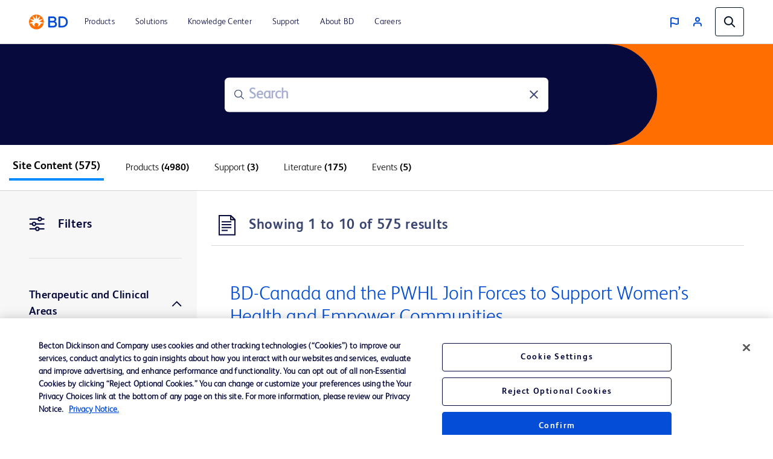

--- FILE ---
content_type: text/html;charset=utf-8
request_url: https://www.bd.com/en-ca/search?tabindex=4&filter=PowerFlow%E2%84%A2+IV+Port+Access+Systems
body_size: 20474
content:
<!DOCTYPE html>
<html lang="en-CA">

<head>
    <meta charset="UTF-8"/>
    <title>Search | BD</title>
    <meta name="vvid" content="NPM-4455"/>
    
    
    <meta name="template" content="bd-global-search-template"/>
	
	
	<meta name="viewport" content="width=device-width, initial-scale=1, maximum-scale=5"/>
    <meta name="page-path" content="/content/bd-com/na/ca/en-ca/search"/>
	

    <!-- robots tag -->
    
        <!-- Added Meta Robots tags for SEO -->
        
        <!-- End of Meta Robot Tags -->
    


	
        <script defer="defer" type="text/javascript" src="https://rum.hlx.page/.rum/@adobe/helix-rum-js@%5E2/dist/rum-standalone.js" data-routing="program=42012,environment=162217,tier=publish"></script>
<link rel="manifest" href="/content/bd-com/na/ca/en-ca/manifest.webmanifest" crossorigin="use-credentials"/>
        <meta name="theme-color" content="#F9F5F2"/>
        <link rel="apple-touch-icon" href="/content/dam/bd-assets/bd-com/en-us/logos/bd/BD_PWAs_icon.png"/>
        
    
<link rel="stylesheet" href="/etc.clientlibs/core/wcm/components/page/v2/page/clientlibs/site/pwa.lc-62313848e0d043c33633e969032e25c8-lc.min.css" type="text/css">



        <meta name="cq:sw_path" content="/bd-com.na.ca.en-casw.js"/>
    
    
<link rel="canonical" href="https://www.bd.com/en-ca/search"/>
<link rel="alternate" hreflang="en-TH" href="https://www.bd.com/en-sea/search"/>
<link rel="alternate" hreflang="ko-KR" href="https://www.bd.com/ko-kr/search"/>
<link rel="alternate" hreflang="es-MX" href="https://www.bd.com/es-latam/search"/>
<link rel="alternate" hreflang="fr-BE" href="https://www.bd.com/fr-be/search"/>
<link rel="alternate" hreflang="zh-HK" href="https://www.bd.com/zh-cn/search"/>
<link rel="alternate" hreflang="es-CL" href="https://www.bd.com/es-latam/search"/>
<link rel="alternate" hreflang="es-PR" href="https://www.bd.com/es-latam/search"/>
<link rel="alternate" hreflang="en-FI" href="https://www.bd.com/en-no/search"/>
<link rel="alternate" hreflang="en-EG" href="https://www.bd.com/en-menat/search"/>
<link rel="alternate" hreflang="pt-PT" href="https://www.bd.com/pt-latam/search"/>
<link rel="alternate" hreflang="en-US" href="https://www.bd.com/en-us/search"/>
<link rel="alternate" hreflang="en-LA" href="https://www.bd.com/en-ga/search"/>
<link rel="alternate" hreflang="en-SG" href="https://www.bd.com/en-sea/search"/>
<link rel="alternate" hreflang="en-BN" href="https://www.bd.com/en-ga/search"/>
<link rel="alternate" hreflang="en-NZ" href="https://www.bd.com/en-anz/search"/>
<link rel="alternate" hreflang="de-CH" href="https://www.bd.com/de-ch/search"/>
<link rel="alternate" hreflang="en-ZA" href="https://www.bd.com/en-za/search"/>
<link rel="alternate" hreflang="en-IL" href="https://www.bd.com/en-il/search"/>
<link rel="alternate" hreflang="en-KH" href="https://www.bd.com/en-ga/search"/>
<link rel="alternate" hreflang="fr-FR" href="https://www.bd.com/fr-fr/search"/>
<link rel="alternate" hreflang="en-TR" href="https://www.bd.com/en-menat/search"/>
<link rel="alternate" hreflang="de-AT" href="https://www.bd.com/de-at/search"/>
<link rel="alternate" hreflang="en-VN" href="https://www.bd.com/en-sea/search"/>
<link rel="alternate" hreflang="en-ID" href="https://www.bd.com/en-sea/search"/>
<link rel="alternate" hreflang="en-AU" href="https://www.bd.com/en-anz/search"/>
<link rel="alternate" hreflang="nl-NL" href="https://www.bd.com/nl-nl/search"/>
<link rel="alternate" hreflang="fr-CA" href="https://www.bd.com/fr-ca/search"/>
<link rel="alternate" hreflang="es-AR" href="https://www.bd.com/es-latam/search"/>
<link rel="alternate" hreflang="en-MY" href="https://www.bd.com/en-sea/search"/>
<link rel="alternate" hreflang="pt-BR" href="https://www.bd.com/pt-latam/search"/>
<link rel="alternate" hreflang="de-DE" href="https://www.bd.com/de-de/search"/>
<link rel="alternate" hreflang="cs-CZ" href="https://www.bd.com/cs-cz/search"/>
<link rel="alternate" hreflang="en-AE" href="https://www.bd.com/en-menat/search"/>
<link rel="alternate" hreflang="en-DK" href="https://www.bd.com/en-no/search"/>
<link rel="alternate" hreflang="pl-PL" href="https://www.bd.com/pl-pl/search"/>
<link rel="alternate" hreflang="en-NO" href="https://www.bd.com/en-no/search"/>
<link rel="alternate" hreflang="en-MM" href="https://www.bd.com/en-ga/search"/>
<link rel="alternate" hreflang="it-IT" href="https://www.bd.com/it-it/search"/>
<link rel="alternate" hreflang="zh-MO" href="https://www.bd.com/zh-cn/search"/>
<link rel="alternate" hreflang="en-IE" href="https://www.bd.com/en-uk/search"/>
<link rel="alternate" hreflang="en-LK" href="https://www.bd.com/en-ga/search"/>
<link rel="alternate" hreflang="en-CA" href="https://www.bd.com/en-ca/search"/>
<link rel="alternate" hreflang="en-PK" href="https://www.bd.com/en-ga/search"/>
<link rel="alternate" hreflang="nl-BE" href="https://www.bd.com/nl-be/search"/>
<link rel="alternate" hreflang="es-ES" href="https://www.bd.com/es-es/search"/>
<link rel="alternate" hreflang="zh-CN" href="https://www.bd.com/zh-cn/search"/>
<link rel="alternate" hreflang="ja-JP" href="https://www.bd.com/ja-jp/search"/>
<link rel="alternate" hreflang="es-CO" href="https://www.bd.com/es-latam/search"/>
<link rel="alternate" hreflang="en-PG" href="https://www.bd.com/en-ga/search"/>
<link rel="alternate" hreflang="en-SE" href="https://www.bd.com/en-no/search"/>
<link rel="alternate" hreflang="en-SA" href="https://www.bd.com/en-menat/search"/>
<link rel="alternate" hreflang="en-IN" href="https://www.bd.com/en-in/search"/>
<link rel="alternate" hreflang="en-BD" href="https://www.bd.com/en-ga/search"/>
<link rel="alternate" hreflang="en-PH" href="https://www.bd.com/en-sea/search"/>
<link rel="alternate" hreflang="en-GB" href="https://www.bd.com/en-uk/search"/>

    

    
<link href="https://cdn.jsdelivr.net/npm/bootstrap@5.0.2/dist/css/bootstrap.min.css" rel="stylesheet" integrity="sha384-EVSTQN3/azprG1Anm3QDgpJLIm9Nao0Yz1ztcQTwFspd3yD65VohhpuuCOmLASjC" crossorigin="anonymous"/>

    
    
<link rel="stylesheet" href="/etc.clientlibs/bd-com/clientlibs/clientlib-base.lc-4712e0a065c805c2617efaed9946a96a-lc.min.css" type="text/css">




<link rel="stylesheet" type="text/css" href="https://cdnjs.cloudflare.com/ajax/libs/slick-carousel/1.5.8/slick.min.css"/>
<link rel="stylesheet" type="text/css" href="https://cdnjs.cloudflare.com/ajax/libs/slick-carousel/1.5.8/slick-theme.min.css"/>

<link rel="icon" type="image/png" href="/etc.clientlibs/bd-com/clientlibs/clientlib-site/resources/image/favicon/favicon_16.png"/>
<link rel="icon" type="image/png" href="/etc.clientlibs/bd-com/clientlibs/clientlib-site/resources/image/favicon/favicon_16.png" sizes="16x16"/>
<link rel="icon" type="image/png" href="/etc.clientlibs/bd-com/clientlibs/clientlib-site/resources/image/favicon/favicon_32.png" sizes="32x32"/>
<link rel="icon" type="image/png" href="/etc.clientlibs/bd-com/clientlibs/clientlib-site/resources/image/favicon/favicon_96.png" sizes="96x96"/>
<link rel="apple-touch-icon" type="image/png" href="/etc.clientlibs/bd-com/clientlibs/clientlib-site/resources/image/favicon/favicon_16.png" sizes="16x16"/>
<link rel="apple-touch-icon" type="image/png" href="/etc.clientlibs/bd-com/clientlibs/clientlib-site/resources/image/favicon/favicon_32.png" sizes="32x32"/>
<link rel="apple-touch-icon" type="image/png" href="/etc.clientlibs/bd-com/clientlibs/clientlib-site/resources/image/favicon/favicon_96.png" sizes="96x96"/>
<link rel="icon" type="image/png" href="/etc.clientlibs/bd-com/clientlibs/clientlib-site/resources/image/favicon/android-favicon_36.png" sizes="36x36"/>
<link rel="icon" type="image/png" href="/etc.clientlibs/bd-com/clientlibs/clientlib-site/resources/image/favicon/android-favicon_48.png" sizes="48x48"/>
<link rel="icon" type="image/png" href="/etc.clientlibs/bd-com/clientlibs/clientlib-site/resources/image/favicon/android-favicon_72.png" sizes="72x72"/>
<link rel="icon" type="image/png" href="/etc.clientlibs/bd-com/clientlibs/clientlib-site/resources/image/favicon/android-favicon_144.png" sizes="144x144"/>
<link rel="icon" type="image/png" href="/etc.clientlibs/bd-com/clientlibs/clientlib-site/resources/image/favicon/android-favicon_192.png" sizes="192x192"/>
<script>
    function getPWADisplayMode() {
            if (document.referrer.startsWith('android-app://'))
                return 'twa';
            if (window.matchMedia('(display-mode: browser)').matches)
                return 'browser';
            if (window.matchMedia('(display-mode: standalone)').matches)
                return 'standalone';
            if (window.matchMedia('(display-mode: minimal-ui)').matches)
                return 'minimal-ui';
            if (window.matchMedia('(display-mode: fullscreen)').matches)
                return 'fullscreen';
            if (window.matchMedia('(display-mode: window-controls-overlay)').matches)
                return 'window-controls-overlay';

            return 'unknown';
        }

    window.addEventListener('DOMContentLoaded', () => {
        // Replace "standalone" with the display mode used in your manifest
        window.matchMedia('(display-mode: standalone)')
            .addEventListener('change', () => {
                // Log display mode change to analytics
                window.adobeDataLayer.push({
                    event: "pwaInstall",
                    page: {
                        installed: true
                    },
                });
            });
    });

    var printMode = window.location.href
    if(!printMode.includes('printmode=true')) {
        //prehiding snippet for Adobe Target with asynchronous tags deployment
        ;(function(win, doc, style, timeout) {
        var STYLE_ID = 'at-body-style';
        function getParent() {
        return doc.getElementsByTagName('head')[0];
        }
        function addStyle(parent, id, def) {
        if (!parent) {
        return;
        }
        var style = doc.createElement('style');
        style.id = id;
        style.innerHTML = def;
        parent.appendChild(style);
        }
        function removeStyle(parent, id) {
        if (!parent) {
        return;
        }
        var style = doc.getElementById(id);
        if (!style) {
        return;
        }
        parent.removeChild(style);
        }
        addStyle(getParent(), STYLE_ID, style);
        setTimeout(function() {
        removeStyle(getParent(), STYLE_ID);
        }, timeout);
        }(window, document, "body {opacity: 0 !important}", 3000));
    }
 </script>

    
    
    

    

    
    
<script src="/etc.clientlibs/bd-com/clientlibs/clientlib-dependencies.lc-a8a835b60a51c1a16bfe62bc508a0553-lc.min.js"></script>
<script src="/etc.clientlibs/bd-core/clientlibs/vendor/jquery-3.7.1.lc-6c1349e59fed4b18f022c964d7d5dcf7-lc.min.js"></script>



    
    
<link rel="stylesheet" href="/etc.clientlibs/bd-com/clientlibs/clientlib-dependencies.lc-c134f778cda2725b23581fb9bbc5b854-lc.min.css" type="text/css">
<link rel="stylesheet" href="/etc.clientlibs/algolia/clientlibs/clientlib-site.lc-2a33ca51af17bd0d97aa02f6fd8ba84d-lc.min.css" type="text/css">
<link rel="stylesheet" href="/etc.clientlibs/bd-com/clientlibs/clientlib-site.lc-b9b8e6651b88c51d65a54df87f31642d-lc.min.css" type="text/css">



    

    
    

<script>(window.BOOMR_mq=window.BOOMR_mq||[]).push(["addVar",{"rua.upush":"true","rua.cpush":"true","rua.upre":"true","rua.cpre":"true","rua.uprl":"false","rua.cprl":"false","rua.cprf":"false","rua.trans":"SJ-ef65a689-614e-46d3-80bd-06c274fe428c","rua.cook":"false","rua.ims":"false","rua.ufprl":"false","rua.cfprl":"true","rua.isuxp":"false","rua.texp":"norulematch","rua.ceh":"false","rua.ueh":"false","rua.ieh.st":"0"}]);</script>
                              <script>!function(e){var n="https://s.go-mpulse.net/boomerang/";if("False"=="True")e.BOOMR_config=e.BOOMR_config||{},e.BOOMR_config.PageParams=e.BOOMR_config.PageParams||{},e.BOOMR_config.PageParams.pci=!0,n="https://s2.go-mpulse.net/boomerang/";if(window.BOOMR_API_key="22KRU-FA6KB-X6CHV-34PWY-E76NS",function(){function e(){if(!o){var e=document.createElement("script");e.id="boomr-scr-as",e.src=window.BOOMR.url,e.async=!0,i.parentNode.appendChild(e),o=!0}}function t(e){o=!0;var n,t,a,r,d=document,O=window;if(window.BOOMR.snippetMethod=e?"if":"i",t=function(e,n){var t=d.createElement("script");t.id=n||"boomr-if-as",t.src=window.BOOMR.url,BOOMR_lstart=(new Date).getTime(),e=e||d.body,e.appendChild(t)},!window.addEventListener&&window.attachEvent&&navigator.userAgent.match(/MSIE [67]\./))return window.BOOMR.snippetMethod="s",void t(i.parentNode,"boomr-async");a=document.createElement("IFRAME"),a.src="about:blank",a.title="",a.role="presentation",a.loading="eager",r=(a.frameElement||a).style,r.width=0,r.height=0,r.border=0,r.display="none",i.parentNode.appendChild(a);try{O=a.contentWindow,d=O.document.open()}catch(_){n=document.domain,a.src="javascript:var d=document.open();d.domain='"+n+"';void(0);",O=a.contentWindow,d=O.document.open()}if(n)d._boomrl=function(){this.domain=n,t()},d.write("<bo"+"dy onload='document._boomrl();'>");else if(O._boomrl=function(){t()},O.addEventListener)O.addEventListener("load",O._boomrl,!1);else if(O.attachEvent)O.attachEvent("onload",O._boomrl);d.close()}function a(e){window.BOOMR_onload=e&&e.timeStamp||(new Date).getTime()}if(!window.BOOMR||!window.BOOMR.version&&!window.BOOMR.snippetExecuted){window.BOOMR=window.BOOMR||{},window.BOOMR.snippetStart=(new Date).getTime(),window.BOOMR.snippetExecuted=!0,window.BOOMR.snippetVersion=12,window.BOOMR.url=n+"22KRU-FA6KB-X6CHV-34PWY-E76NS";var i=document.currentScript||document.getElementsByTagName("script")[0],o=!1,r=document.createElement("link");if(r.relList&&"function"==typeof r.relList.supports&&r.relList.supports("preload")&&"as"in r)window.BOOMR.snippetMethod="p",r.href=window.BOOMR.url,r.rel="preload",r.as="script",r.addEventListener("load",e),r.addEventListener("error",function(){t(!0)}),setTimeout(function(){if(!o)t(!0)},3e3),BOOMR_lstart=(new Date).getTime(),i.parentNode.appendChild(r);else t(!1);if(window.addEventListener)window.addEventListener("load",a,!1);else if(window.attachEvent)window.attachEvent("onload",a)}}(),"".length>0)if(e&&"performance"in e&&e.performance&&"function"==typeof e.performance.setResourceTimingBufferSize)e.performance.setResourceTimingBufferSize();!function(){if(BOOMR=e.BOOMR||{},BOOMR.plugins=BOOMR.plugins||{},!BOOMR.plugins.AK){var n="true"=="true"?1:0,t="",a="clqiysyxfuxmi2ltuhaa-f-aff5f8cff-clientnsv4-s.akamaihd.net",i="false"=="true"?2:1,o={"ak.v":"39","ak.cp":"831745","ak.ai":parseInt("527627",10),"ak.ol":"0","ak.cr":9,"ak.ipv":4,"ak.proto":"h2","ak.rid":"35b3ac59","ak.r":47370,"ak.a2":n,"ak.m":"a","ak.n":"essl","ak.bpcip":"18.224.140.0","ak.cport":60330,"ak.gh":"23.208.24.68","ak.quicv":"","ak.tlsv":"tls1.3","ak.0rtt":"","ak.0rtt.ed":"","ak.csrc":"-","ak.acc":"","ak.t":"1769185728","ak.ak":"hOBiQwZUYzCg5VSAfCLimQ==94onxf4lpHfyVmr4EEu3lNADeny0Abbqycm3KXv9QvPxAI8wkjrQKlzV/yrJUiVwNwYKToEqOPL2yK1JXtfyRHx/89MjQwbzkfbn3uJOJBlr9EmEzrvH6uP+gI6BbFuE/tnp5rj24Eu7N5eewD8aKUwv4zz4bZojfOtHxFEI3L4mKOOYI0EJsEnKvBlyS7J5R98QC1TAUVfWo3g5YG3I9iV9qYml5LL+liCsfsou+CeOLZYY+ZPvDxmUVScG4gQpCzKntYpqqEbjx/oobOFynRydV8p6+cDkQu0+5D2+c2P58CA/z60o9o8YNFMOXrJjOO+VyWRGewTcyNeB4tkNib1p5vxTbzDExzXiGrM0QOXSyB6P2TBS8taSLZAOQh0cnE31hZVa0wx+6CMgD++nKGkUMi8CJBvupNyBqfIK4Pg=","ak.pv":"108","ak.dpoabenc":"","ak.tf":i};if(""!==t)o["ak.ruds"]=t;var r={i:!1,av:function(n){var t="http.initiator";if(n&&(!n[t]||"spa_hard"===n[t]))o["ak.feo"]=void 0!==e.aFeoApplied?1:0,BOOMR.addVar(o)},rv:function(){var e=["ak.bpcip","ak.cport","ak.cr","ak.csrc","ak.gh","ak.ipv","ak.m","ak.n","ak.ol","ak.proto","ak.quicv","ak.tlsv","ak.0rtt","ak.0rtt.ed","ak.r","ak.acc","ak.t","ak.tf"];BOOMR.removeVar(e)}};BOOMR.plugins.AK={akVars:o,akDNSPreFetchDomain:a,init:function(){if(!r.i){var e=BOOMR.subscribe;e("before_beacon",r.av,null,null),e("onbeacon",r.rv,null,null),r.i=!0}return this},is_complete:function(){return!0}}}}()}(window);</script></head>
<body class="page basicpage" id="page-9e5d52be76" data-cmp-data-layer-enabled>
    <script>
         window.adobeDataLayer = window.adobeDataLayer || [];
         adobeDataLayer.push({
             page: JSON.parse("{\x22page\u002D9e5d52be76\x22:{\x22@type\x22:\x22bd\u002Dcom\/components\/page\x22,\x22repo:modifyDate\x22:\x222026\u002D01\u002D06T21:33:01Z\x22,\x22dc:title\x22:\x22Search\x22,\x22xdm:template\x22:\x22\/conf\/bd\u002Dcom\/settings\/wcm\/templates\/bd\u002Dglobal\u002Dsearch\u002Dtemplate\x22,\x22xdm:language\x22:\x22en\u002DCA\x22,\x22xdm:tags\x22:[],\x22repo:path\x22:\x22\/content\/bd\u002Dcom\/na\/ca\/en\u002Dca\/search.html\x22}}"),
             businessUnit: {
                 "bu": ["Corporate unit"]
             },
             event: 'cmp:show',
             eventInfo: {
                 path: 'page.page\u002D9e5d52be76'
             }
         });
    </script>
    
    
        




        



        
<div class="root container responsivegrid">

    
    <div id="container-3db91da7dd" class="cmp-container">
        


<div class="aem-Grid aem-Grid--12 aem-Grid--default--12 ">
    
    <div class="bd-experiencefragment experiencefragment aem-GridColumn aem-GridColumn--default--12"><div class="bd-experience-fragment__container cmp-experiencefragment cmp-experiencefragment--header"><div class="xfpage page basicpage">


    
    
    
    <div id="container-d79c9eae3c" class="cmp-container">
        
        <div class="bd-header">

  

  <div class="spotlight__content-container">
    <span id="bd_solr_catalog_version" data-api="Online"></span>
      <div class="hide" id="popup_video_modal" data-account="81909694001" data-player="rxDeY9XEJ"></div>
    <header class="bd-header" data-use-algolia="true">
      <div id="bd-header__navigation__left" class="bd-header__navigation__left">
        <nav id="navigation" class="navigation navigation-landscape">
          <div class="nav-header">
            <div class="nav-toggle close-nav"></div>
            <a href="/en-ca"><img src="/content/dam/bd-assets/bd-com/en-us/logos/bd/header-bd-logo.svg" class="nav-brand" alt="header-bd-logo.svg" data-trackable="true" data-aem-asset-id="438aef86-3f40-4894-bd6f-13bf71cff12d"/></a>
          </div>
          
          <div class="nav-menus-wrapper" style="transition-property: none;">
              <ul class="bd-header__navigation">
                  

                      

                      <li>
                          <a target="_self" href="/en-ca/search?tab=products"><span>Products</span></a>
                      </li>
                  

                      <li target="_self" class="subMenuSymbol">
                          <a href="/en-ca/products-and-solutions/solutions"><span>Solutions</span></a>
                          <i style="position: relative;"></i>
                          <ul class="nav-dropdown nav-submenu" style="right: auto; display: none;">
                              
                                  
                                      <li class="subMenuSymbol">
                                        <a target="_self" class="submenu-flex" href="#">
                                          <span>Administrator</span>
                                        </a>
                                        <i style="position: relative;"></i>
                                          <ul class="nav-dropdown nav-submenu nav-subsubmenu" style="display: none;">

											  
                                              
                                              
                                              
                                                  <li><a target="_self" href="/en-ca/products-and-solutions/solutions/hazardous-drug-safety"><span>Hazardous Drug Safety</span></a></li>
                                              
                                                  <li><a target="_self" href="/en-ca/products-and-solutions/solutions/medication-management-solutions"><span>Medication Management Solutions</span></a></li>
                                              
                                                  <li><a target="_self" href="/en-ca/products-and-solutions/solutions/surgical-solutions-and-products"><span>Surgical Solutions</span></a></li>
                                              
                                                  <li><a target="_self" href="/en-ca/products-and-solutions/solutions/vascular-access-management"><span>Vascular Access Management (VAM)</span></a></li>
                                              
                                          </ul>
                                      </li>
                                  

                                  
                              
                                  
                                      <li class="subMenuSymbol">
                                        <a target="_self" class="submenu-flex" href="#">
                                          <span>Clinician</span>
                                        </a>
                                        <i style="position: relative;"></i>
                                          <ul class="nav-dropdown nav-submenu nav-subsubmenu" style="display: none;">

											  
                                              
                                              
                                              
                                                  <li><a target="_blank" class="open_in_new_tab" href="https://womens-health-solutions.bd.com/cervical-cancer"><span>Cervical Cancer Screening Portfolio </span></a></li>
                                              
                                                  <li><a target="_self" href="/en-ca/products-and-solutions/solutions/hazardous-drug-safety"><span>Hazardous Drug Safety</span></a></li>
                                              
                                                  <li><a target="_self" href="/en-ca/products-and-solutions/solutions/medication-management-solutions"><span>Medication Management Solutions</span></a></li>
                                              
                                                  <li><a target="_self" href="/en-ca/products-and-solutions/solutions/surgical-solutions-and-products"><span>Surgical Solutions</span></a></li>
                                              
                                                  <li><a target="_self" href="/en-ca/products-and-solutions/solutions/vascular-access-management"><span>Vascular Access Management (VAM) </span></a></li>
                                              
                                          </ul>
                                      </li>
                                  

                                  
                              
                                  
                                      <li class="subMenuSymbol">
                                        <a target="_self" class="submenu-flex" href="#">
                                          <span>Drug Development Company</span>
                                        </a>
                                        <i style="position: relative;"></i>
                                          <ul class="nav-dropdown nav-submenu nav-subsubmenu" style="display: none;">

											  
                                              
                                              
                                              
                                                  <li><a target="_blank" class="open_in_new_tab" href="https://drugdeliverysystems.bd.com"><span>Drug Delivery Systems</span></a></li>
                                              
                                          </ul>
                                      </li>
                                  

                                  
                              
                                  
                                      <li class="subMenuSymbol">
                                        <a target="_self" class="submenu-flex" href="#">
                                          <span>Laboratory </span>
                                        </a>
                                        <i style="position: relative;"></i>
                                          <ul class="nav-dropdown nav-submenu nav-subsubmenu" style="display: none;">

											  
                                              
                                              
                                              
                                                  <li><a target="_blank" class="open_in_new_tab" href="https://womens-health-solutions.bd.com/cervical-cancer"><span>Cervical Cancer Screening Portfolio</span></a></li>
                                              
                                                  <li><a target="_self" href="/en-ca/products-and-solutions/solutions/traditional-microbiology"><span>Traditional Microbiology</span></a></li>
                                              
                                          </ul>
                                      </li>
                                  

                                  
                              
                                  
                                      <li class="subMenuSymbol">
                                        <a target="_self" class="submenu-flex" href="#">
                                          <span>Pharmacy</span>
                                        </a>
                                        <i style="position: relative;"></i>
                                          <ul class="nav-dropdown nav-submenu nav-subsubmenu" style="display: none;">

											  
                                              
                                              
                                              
                                                  <li><a target="_self" href="/en-ca/products-and-solutions/solutions/interoperability"><span>Alaris™ EMR Interoperability</span></a></li>
                                              
                                                  <li><a target="_self" href="/en-ca/products-and-solutions/solutions/hazardous-drug-safety"><span>Hazardous Drug Safety</span></a></li>
                                              
                                                  <li><a target="_self" href="/en-ca/products-and-solutions/solutions/medication-management-solutions"><span>Medication Management Solutions</span></a></li>
                                              
                                                  <li><a target="_self" href="/en-ca/products-and-solutions/solutions/bd-pharmacy-automation"><span>Pharmacy Automation</span></a></li>
                                              
                                                  <li><a target="_self" href="/en-ca/products-and-solutions/solutions/vascular-access-management"><span>Vascular Access Management (VAM)</span></a></li>
                                              
                                          </ul>
                                      </li>
                                  

                                  
                              
                                  
                                      <li class="subMenuSymbol">
                                        <a target="_self" class="submenu-flex" href="#">
                                          <span>Surgery</span>
                                        </a>
                                        <i style="position: relative;"></i>
                                          <ul class="nav-dropdown nav-submenu nav-subsubmenu" style="display: none;">

											  
                                              
                                              
                                              
                                                  <li><a target="_self" href="/en-ca/products-and-solutions/solutions/surgical-solutions-and-products"><span>Surgical Solutions</span></a></li>
                                              
                                                  <li><a target="_self" href="/en-ca/products-and-solutions/solutions/venous-technology"><span>Venous technology</span></a></li>
                                              
                                          </ul>
                                      </li>
                                  

                                  
                              
                          </ul>
                      </li>

                      
                  

                      <li target="_self" class="subMenuSymbol">
                          <a href="/en-ca/resource-and-education/documentation-landing-page"><span>Knowledge Center</span></a>
                          <i style="position: relative;"></i>
                          <ul class="nav-dropdown nav-submenu" style="right: auto; display: none;">
                              
                                  

                                  <li>
                                      <a target="_self" href="/en-ca/search?tab=events"><span>Events</span></a>
                                  </li>
                              
                                  

                                  <li>
                                      <a target="_self" href="/en-ca/search?tab=literature"><span>Literature</span></a>
                                  </li>
                              
                          </ul>
                      </li>

                      
                  

                      

                      <li>
                          <a target="_self" href="/en-ca/search?tab=support"><span>Support</span></a>
                      </li>
                  

                      <li target="_self" class="subMenuSymbol">
                          <a href="/en-ca/about-bd"><span>About BD</span></a>
                          <i style="position: relative;"></i>
                          <ul class="nav-dropdown nav-submenu" style="right: auto; display: none;">
                              
                                  
                                      <li class="subMenuSymbol">
                                        <a target="_self" class="submenu-flex" href="/en-ca/about-bd/our-company">
                                          <span>Our Company</span>
                                        </a>
                                        <i style="position: relative;"></i>
                                          <ul class="nav-dropdown nav-submenu nav-subsubmenu" style="display: none;">

											  
                                              
                                              
                                              
                                                  <li><a target="_self" href="/en-ca/about-bd/our-company"><span>About Us</span></a></li>
                                              
                                                  <li><a target="_self" href="/en-ca/about-bd/our-company?active-tab=2"><span>Segments</span></a></li>
                                              
                                                  <li><a target="_self" href="/en-ca/about-bd/our-company?active-tab=3"><span>Leadership</span></a></li>
                                              
                                                  <li><a target="_self" href="/en-ca/about-bd/our-company?active-tab=4"><span>Ethics and Compliance</span></a></li>
                                              
                                          </ul>
                                      </li>
                                  

                                  
                              
                                  

                                  <li>
                                      <a target="_blank" class="open_in_new_tab" href="/en-us/about-bd/cybersecurity"><span>Cybersecurity at BD</span></a>
                                  </li>
                              
                                  
                                      <li class="subMenuSymbol">
                                        <a target="_self" class="submenu-flex" href="/en-ca/about-bd/distributors-landing-page">
                                          <span>Distributors</span>
                                        </a>
                                        <i style="position: relative;"></i>
                                          <ul class="nav-dropdown nav-submenu nav-subsubmenu" style="display: none;">

											  
                                              
                                              
                                              
                                                  <li><a target="_self" href="/en-ca/about-bd/distributors-landing-page"><span>Distributor List</span></a></li>
                                              
                                                  <li><a target="_self" href="/en-ca/about-bd/distributors-landing-page?#bd-tabs-cd582911a1-item-1e1a68d04d-tab"><span>Unique device identifier (UDI)</span></a></li>
                                              
                                          </ul>
                                      </li>
                                  

                                  
                              
                                  
                                      <li class="subMenuSymbol">
                                        <a target="_self" class="submenu-flex" href="/en-ca/about-bd/esg">
                                          <span>ESG (Environmental, Social, and Governance)</span>
                                        </a>
                                        <i style="position: relative;"></i>
                                          <ul class="nav-dropdown nav-submenu nav-subsubmenu" style="display: none;">

											  
                                              
                                              
                                              
                                                  <li><a target="_self" href="/en-ca/about-bd/esg"><span>Global Health</span></a></li>
                                              
                                                  <li><a target="_self" href="/en-ca/about-bd/esg?active-tab=2"><span>Sustainability</span></a></li>
                                              
                                                  <li><a target="_self" href="/en-ca/about-bd/esg?active-tab=3"><span>Social Investing</span></a></li>
                                              
                                                  <li><a target="_self" href="/en-ca/about-bd/esg?active-tab=4"><span>Inclusion, Diversity &amp; Equity</span></a></li>
                                              
                                          </ul>
                                      </li>
                                  

                                  
                              
                                  

                                  <li>
                                      <a target="_blank" class="open_in_new_tab" href="/en-ca/about-bd/global-funding"><span>Global External Funding Opportunities</span></a>
                                  </li>
                              
                                  

                                  <li>
                                      <a target="_blank" class="open_in_new_tab" href="https://investors.bd.com"><span>Investors</span></a>
                                  </li>
                              
                                  
                                      <li class="subMenuSymbol">
                                        <a target="_self" class="submenu-flex" href="/en-ca/about-bd/innovation-at-bd">
                                          <span>Innovation at BD</span>
                                        </a>
                                        <i style="position: relative;"></i>
                                          <ul class="nav-dropdown nav-submenu nav-subsubmenu" style="display: none;">

											  
                                              
                                              
                                              
                                                  <li><a target="_self" href="/en-ca/about-bd/innovation-at-bd"><span>Overview</span></a></li>
                                              
                                                  <li><a target="_self" href="/en-ca/about-bd/innovation-at-bd?activeTab=5"><span>BD Idea Submission Process</span></a></li>
                                              
                                          </ul>
                                      </li>
                                  

                                  
                              
                                  

                                  <li>
                                      <a target="_blank" class="open_in_new_tab" href="/en-ca/about-bd/news-and-media"><span>News, Media and Blogs</span></a>
                                  </li>
                              
                                  

                                  <li>
                                      <a target="_self" href="/en-ca/about-bd/policies"><span>Policies, Guidelines and Statements Center</span></a>
                                  </li>
                              
                                  

                                  <li>
                                      <a target="_blank" class="open_in_new_tab" href="/en-us/about-bd/supplier"><span>Suppliers</span></a>
                                  </li>
                              
                          </ul>
                      </li>

                      
                  

                      

                      <li>
                          <a target="_blank" href="https://jobs.bd.com/"><span>Careers</span></a>
                      </li>
                  
                  <li class="user-preferences languages-tab-mobile"><a href="javaScript:void(0);">
                      <img class="bd-header__globe" src="/content/dam/bd-assets/bd-com/en-us/icons/generic/flag/header-flag-icon-boosted-blue.svg" alt="header-flag-icon-boosted-blue.svg" data-trackable="true" data-aem-asset-id="4eea73e2-65eb-433b-922f-a583cd736924"/>
                      <p class="bd-header__globe-label">Canada - English</p>
                      <spa class="arraow"></spa>
                  </a>
                      <ul class="languages-mobile nav-dropdown nav-submenu" style="right: auto; display: none;">

                          
                                  
                                      <li><div class="lang-heading" data-uw-rm-heading="level" role="heading" aria-level="2">North America</div></li>
                                      <ul>
                                          
                                              <li>
                                                  <a class="country-link" href="https://www.bd.com/en-ca" data-uw-rm-brl="false">
                                                      Canada (EN)
                                                  </a>
                                              </li>
                                          
                                              <li>
                                                  <a class="country-link" href="https://www.bd.com/fr-ca" data-uw-rm-brl="false">
                                                      Canada (FR)
                                                  </a>
                                              </li>
                                          
                                              <li>
                                                  <a class="country-link" href="https://www.bd.com/en-us" data-uw-rm-brl="false">
                                                      United States
                                                  </a>
                                              </li>
                                          
                                      </ul>
                                  
                                      <li><div class="lang-heading" data-uw-rm-heading="level" role="heading" aria-level="2">South America</div></li>
                                      <ul>
                                          
                                              <li>
                                                  <a class="country-link" href="https://www.bd.com/es-latam" data-uw-rm-brl="false">
                                                      América Latina (ES)
                                                  </a>
                                              </li>
                                          
                                              <li>
                                                  <a class="country-link" href="https://www.bd.com/pt-latam" data-uw-rm-brl="false">
                                                      América Latina (PT)
                                                  </a>
                                              </li>
                                          
                                      </ul>
                                  
                          
                                  
                                      <li><div class="lang-heading" data-uw-rm-heading="level" role="heading" aria-level="2">Europe</div></li>
                                      <ul>
                                          
                                              <li>
                                                  <a class="country-link" href="https://www.bd.com/fr-be" data-uw-rm-brl="false">
                                                      Belgique
                                                  </a>
                                              </li>
                                          
                                              <li>
                                                  <a class="country-link" href="https://www.bd.com/nl-be" data-uw-rm-brl="false">
                                                      België
                                                  </a>
                                              </li>
                                          
                                              <li>
                                                  <a class="country-link" href="https://www.bd.com/cs-cz" data-uw-rm-brl="false">
                                                      Česká republika
                                                  </a>
                                              </li>
                                          
                                              <li>
                                                  <a class="country-link" href="https://www.bd.com/de-de" data-uw-rm-brl="false">
                                                      Deutschland
                                                  </a>
                                              </li>
                                          
                                              <li>
                                                  <a class="country-link" href="https://www.bd.com/es-es" data-uw-rm-brl="false">
                                                      España
                                                  </a>
                                              </li>
                                          
                                              <li>
                                                  <a class="country-link" href="https://www.bd.com/fr-fr" data-uw-rm-brl="false">
                                                      France
                                                  </a>
                                              </li>
                                          
                                              <li>
                                                  <a class="country-link" href="https://www.bd.com/en-il" data-uw-rm-brl="false">
                                                      Israel
                                                  </a>
                                              </li>
                                          
                                              <li>
                                                  <a class="country-link" href="https://www.bd.com/it-it" data-uw-rm-brl="false">
                                                      Italia
                                                  </a>
                                              </li>
                                          
                                              <li>
                                                  <a class="country-link" href="https://www.bd.com/nl-nl" data-uw-rm-brl="false">
                                                      Nederland
                                                  </a>
                                              </li>
                                          
                                              <li>
                                                  <a class="country-link" href="https://www.bd.com/en-no" data-uw-rm-brl="false">
                                                      Nordics
                                                  </a>
                                              </li>
                                          
                                              <li>
                                                  <a class="country-link" href="https://www.bd.com/de-at" data-uw-rm-brl="false">
                                                      Österreich
                                                  </a>
                                              </li>
                                          
                                              <li>
                                                  <a class="country-link" href="https://www.bd.com/pl-pl" data-uw-rm-brl="false">
                                                      Polska
                                                  </a>
                                              </li>
                                          
                                              <li>
                                                  <a class="country-link" href="https://www.bd.com/de-ch" data-uw-rm-brl="false">
                                                      Schweiz 
                                                  </a>
                                              </li>
                                          
                                              <li>
                                                  <a class="country-link" href="https://www.bd.com/en-uk" data-uw-rm-brl="false">
                                                      United Kingdom
                                                  </a>
                                              </li>
                                          
                                      </ul>
                                  
                          
                                  
                                      <li><div class="lang-heading" data-uw-rm-heading="level" role="heading" aria-level="2">Middle East, North Africa, Turkey</div></li>
                                      <ul>
                                          
                                              <li>
                                                  <a class="country-link" href="https://www.bd.com/en-menat" data-uw-rm-brl="false">
                                                      Middle East, North Africa, Turkey
                                                  </a>
                                              </li>
                                          
                                              <li>
                                                  <a class="country-link" href="https://www.bd.com/en-za" data-uw-rm-brl="false">
                                                      Afrique subsaharienne
                                                  </a>
                                              </li>
                                          
                                      </ul>
                                  
                                      <li><div class="lang-heading" data-uw-rm-heading="level" role="heading" aria-level="2">Asia / Pacific</div></li>
                                      <ul>
                                          
                                              <li>
                                                  <a class="country-link" href="https://www.bd.com/en-anz" data-uw-rm-brl="false">
                                                      Australia / New Zealand
                                                  </a>
                                              </li>
                                          
                                              <li>
                                                  <a class="country-link" href="https://www.bd.com/zh-cn" data-uw-rm-brl="false">
                                                      中国
                                                  </a>
                                              </li>
                                          
                                              <li>
                                                  <a class="country-link" href="https://www.bd.com/en-ga" data-uw-rm-brl="false">
                                                      Greater Asia
                                                  </a>
                                              </li>
                                          
                                              <li>
                                                  <a class="country-link" href="https://www.bd.com/en-in" data-uw-rm-brl="false">
                                                      India
                                                  </a>
                                              </li>
                                          
                                              <li>
                                                  <a class="country-link" href="https://www.bd.com/ja-jp" data-uw-rm-brl="false">
                                                      日本
                                                  </a>
                                              </li>
                                          
                                              <li>
                                                  <a class="country-link" href="https://www.bd.com/ko-kr" data-uw-rm-brl="false">
                                                      대한민국
                                                  </a>
                                              </li>
                                          
                                              <li>
                                                  <a class="country-link" href="https://www.bd.com/en-sea" data-uw-rm-brl="false">
                                                      South East Asia
                                                  </a>
                                              </li>
                                          
                                      </ul>
                                  
                          
                      </ul>
                  </li>
                  <li class="user-preferences">
                    <a target="_blank" href="https://my.bd.com">
                      <img class="bd-header__user" src="/content/dam/bd-assets/bd-com/en-us/icons/generic/user/header-user-icon-boosted-blue.svg" alt="header-user-icon-boosted-blue.svg" data-trackable="true" data-aem-asset-id="7c3b813a-507b-4a4a-949c-9f981939cf3a"/>
                      <p class="bd-header__user-label">Login</p>
                  </a>
                </li>
              </ul>
          </div>
        </nav>
      </div>
      <div class="bd-header__navigation__right">
        <ul class="bd-header__site" id="bd-header__site">
          <li class="languages-tab">
            <a href="javaScript:void(0);">
              <img class="bd-header__globe" src="/content/dam/bd-assets/bd-com/en-us/icons/generic/flag/header-flag-icon-boosted-blue.svg" alt="header-flag-icon-boosted-blue.svg" data-trackable="true" data-aem-asset-id="4eea73e2-65eb-433b-922f-a583cd736924"/>
              
              <p class="bd-header__globe-label">Canada - English</p>
              <spa class="arraow"></spa>
            </a>
            <div class="languages">
              <div class="pad">
                <div class="row">
                  
                      <div class="col-sm-4">
                        
                            <div class="lang-heading" data-uw-rm-heading="level" role="heading" aria-level="2">North America</div>
                            <ul class=" no-bull">
                              
                                <li>
                                  <a class="country-link" href="https://www.bd.com/en-ca" data-uw-rm-brl="false">
                                    Canada (EN)
                                  </a>
                                </li>
                              
                                <li>
                                  <a class="country-link" href="https://www.bd.com/fr-ca" data-uw-rm-brl="false">
                                    Canada (FR)
                                  </a>
                                </li>
                              
                                <li>
                                  <a class="country-link" href="https://www.bd.com/en-us" data-uw-rm-brl="false">
                                    United States
                                  </a>
                                </li>
                              
                            </ul>
                        
                            <div class="lang-heading" data-uw-rm-heading="level" role="heading" aria-level="2">South America</div>
                            <ul class=" no-bull">
                              
                                <li>
                                  <a class="country-link" href="https://www.bd.com/es-latam" data-uw-rm-brl="false">
                                    América Latina (ES)
                                  </a>
                                </li>
                              
                                <li>
                                  <a class="country-link" href="https://www.bd.com/pt-latam" data-uw-rm-brl="false">
                                    América Latina (PT)
                                  </a>
                                </li>
                              
                            </ul>
                        
                      </div>
                  
                      <div class="col-sm-4">
                        
                            <div class="lang-heading" data-uw-rm-heading="level" role="heading" aria-level="2">Europe</div>
                            <ul class=" no-bull">
                              
                                <li>
                                  <a class="country-link" href="https://www.bd.com/fr-be" data-uw-rm-brl="false">
                                    Belgique
                                  </a>
                                </li>
                              
                                <li>
                                  <a class="country-link" href="https://www.bd.com/nl-be" data-uw-rm-brl="false">
                                    België
                                  </a>
                                </li>
                              
                                <li>
                                  <a class="country-link" href="https://www.bd.com/cs-cz" data-uw-rm-brl="false">
                                    Česká republika
                                  </a>
                                </li>
                              
                                <li>
                                  <a class="country-link" href="https://www.bd.com/de-de" data-uw-rm-brl="false">
                                    Deutschland
                                  </a>
                                </li>
                              
                                <li>
                                  <a class="country-link" href="https://www.bd.com/es-es" data-uw-rm-brl="false">
                                    España
                                  </a>
                                </li>
                              
                                <li>
                                  <a class="country-link" href="https://www.bd.com/fr-fr" data-uw-rm-brl="false">
                                    France
                                  </a>
                                </li>
                              
                                <li>
                                  <a class="country-link" href="https://www.bd.com/en-il" data-uw-rm-brl="false">
                                    Israel
                                  </a>
                                </li>
                              
                                <li>
                                  <a class="country-link" href="https://www.bd.com/it-it" data-uw-rm-brl="false">
                                    Italia
                                  </a>
                                </li>
                              
                                <li>
                                  <a class="country-link" href="https://www.bd.com/nl-nl" data-uw-rm-brl="false">
                                    Nederland
                                  </a>
                                </li>
                              
                                <li>
                                  <a class="country-link" href="https://www.bd.com/en-no" data-uw-rm-brl="false">
                                    Nordics
                                  </a>
                                </li>
                              
                                <li>
                                  <a class="country-link" href="https://www.bd.com/de-at" data-uw-rm-brl="false">
                                    Österreich
                                  </a>
                                </li>
                              
                                <li>
                                  <a class="country-link" href="https://www.bd.com/pl-pl" data-uw-rm-brl="false">
                                    Polska
                                  </a>
                                </li>
                              
                                <li>
                                  <a class="country-link" href="https://www.bd.com/de-ch" data-uw-rm-brl="false">
                                    Schweiz 
                                  </a>
                                </li>
                              
                                <li>
                                  <a class="country-link" href="https://www.bd.com/en-uk" data-uw-rm-brl="false">
                                    United Kingdom
                                  </a>
                                </li>
                              
                            </ul>
                        
                      </div>
                  
                      <div class="col-sm-4">
                        
                            <div class="lang-heading" data-uw-rm-heading="level" role="heading" aria-level="2">Middle East, North Africa, Turkey</div>
                            <ul class=" no-bull">
                              
                                <li>
                                  <a class="country-link" href="https://www.bd.com/en-menat" data-uw-rm-brl="false">
                                    Middle East, North Africa, Turkey
                                  </a>
                                </li>
                              
                                <li>
                                  <a class="country-link" href="https://www.bd.com/en-za" data-uw-rm-brl="false">
                                    Afrique subsaharienne
                                  </a>
                                </li>
                              
                            </ul>
                        
                            <div class="lang-heading" data-uw-rm-heading="level" role="heading" aria-level="2">Asia / Pacific</div>
                            <ul class=" no-bull">
                              
                                <li>
                                  <a class="country-link" href="https://www.bd.com/en-anz" data-uw-rm-brl="false">
                                    Australia / New Zealand
                                  </a>
                                </li>
                              
                                <li>
                                  <a class="country-link" href="https://www.bd.com/zh-cn" data-uw-rm-brl="false">
                                    中国
                                  </a>
                                </li>
                              
                                <li>
                                  <a class="country-link" href="https://www.bd.com/en-ga" data-uw-rm-brl="false">
                                    Greater Asia
                                  </a>
                                </li>
                              
                                <li>
                                  <a class="country-link" href="https://www.bd.com/en-in" data-uw-rm-brl="false">
                                    India
                                  </a>
                                </li>
                              
                                <li>
                                  <a class="country-link" href="https://www.bd.com/ja-jp" data-uw-rm-brl="false">
                                    日本
                                  </a>
                                </li>
                              
                                <li>
                                  <a class="country-link" href="https://www.bd.com/ko-kr" data-uw-rm-brl="false">
                                    대한민국
                                  </a>
                                </li>
                              
                                <li>
                                  <a class="country-link" href="https://www.bd.com/en-sea" data-uw-rm-brl="false">
                                    South East Asia
                                  </a>
                                </li>
                              
                            </ul>
                        
                      </div>
                  
                </div>
                <a class="close" href="javaScript:void(0);" data-uw-rm-brl="false">
                    <div class="bd-header__close-icon"></div>
                </a>
              </div>
            </div>
          </li>
          <li class="bd-header__user-login">
            <a target="__blank" href="https://my.bd.com">
                <img class="bd-header__user" src="/content/dam/bd-assets/bd-com/en-us/icons/generic/user/header-user-icon-boosted-blue.svg" alt="header-user-icon-boosted-blue.svg" data-trackable="true" data-aem-asset-id="7c3b813a-507b-4a4a-949c-9f981939cf3a"/>
                
                <p class="bd-header__user-label">Login</p>
            </a>
          </li>
        </ul>
        <button class="bd-header__search-button" aria-label="global search"></button>
      </div>
      
      

<div class="bd-algolia-globalsearch bd-algolia-instantsearch instantsearch hide">



    
  <div class="instant-search-comp" data-cmp-is="algoliaInstantSearchComp" data-search-config="algoliasearch_" data-searchjson="{&#34;instantSearch&#34;:{&#34;searchResultPagePath&#34;:&#34;/en-ca/search.html&#34;,&#34;cloudAppId&#34;:&#34;U5DV82OD2G&#34;,&#34;cloudQueryKey&#34;:&#34;fdca0cbf53371709ba485864b987197a&#34;,&#34;productPagePath&#34;:&#34;/en-ca/products-and-solutions/products/product-page&#34;}}">
      <div>

<div class="instant-search-comp__searchbox-wrap">
   
   
   
   
   
   
   
</div>
</div>


  </div>


</div>


<div id="bd-search" data-api="/en-ca/search">
    <form id="bd-search-form" data-api="/content/experience-fragments/bd-com/na/ca/en-ca/site/header/master/jcr:content/root/bd_header.suggestions.json" autocomplete="off">
        <div id="bd-search-icon"></div>
        <input id="bd-global-search__text" class="form-control mr-sm-2" type="search" placeholder="Search" aria-label="Search"/>
        <div id="bd-close-icon"></div>
        <div id="bd-search__results_section" data-api="/content/experience-fragments/bd-com/na/ca/en-ca/site/header/master/jcr:content/root/bd_header.search.json"></div>
    </form>
    <input hidden id="header__hidden-tabs-facets-data" value="{}"/>
</div>
    </header>
  </div>
  

</div>

        
    </div>

</div>
</div>
<div class="bd-product-page-ef bd-container__hidden" id="product-overview-present">true</div>

    

</div>
<div class="container responsivegrid aem-GridColumn aem-GridColumn--default--12">

    
    <div id="container-1b66e637b1" class="cmp-container">
        


<div class="aem-Grid aem-Grid--12 aem-Grid--default--12 ">
    
    <div class="bd-algolia-instantsearch instantsearch bd-algolia-instantsearch-default aem-GridColumn aem-GridColumn--default--12">


    
  <div class="instant-search-comp" data-cmp-is="algoliaInstantSearchComp" data-search-config="algoliasearch_20230510204851405" data-searchjson="{&#34;instantSearch&#34;:{&#34;algoliaSearchContainerId&#34;:&#34;algoliasearch_20230510204851405&#34;,&#34;enableSearchbar&#34;:&#34;true&#34;,&#34;getUserIdType&#34;:&#34;algoliaAnalytics&#34;,&#34;userIdType&#34;:&#34;algoliaAnalytics&#34;,&#34;indices&#34;:[{&#34;showStats&#34;:&#34;true&#34;,&#34;noResultsFoundStatsMessage&#34;:&#34;No results&#34;,&#34;hitsPerPage&#34;:&#34;10&#34;,&#34;indexName&#34;:&#34;EN_CA_SITE_PROD&#34;,&#34;noResultsTemplate&#34;:&#34; &lt;div class=\&#34;bd-training-event-list__no-page-result-found\&#34; style=\&#34;\&#34;>\r\n    &lt;div class=\&#34;bd-training-event-list__no-result-global-container\&#34;>\r\n        &lt;div class=\&#34;bd-training-event-list__no-result-global-info-container\&#34;>\r\n            {{#query}}\r\n                &lt;div class=\&#34;no-page-result-found__heading-global\&#34;>\r\n                    We couldn&#39;t find a keyword match for \&#34;{{query}}\&#34; — but we are here to help. \r\n                &lt;/div>\r\n            {{/query}}\r\n            &lt;div class=\&#34;no-page-result-found__help-global\&#34;>\r\n                &lt;div class=\&#34;no-page-result-found__help-global-heading-container\&#34;>\r\n                    &lt;div class=\&#34;bd-training-event-list__no-result-global-help-icon-container\&#34;>\r\n                        &lt;img src=\&#34;/etc.clientlibs/bd-com/clientlibs/clientlib-site/resources/image/icons/help-question-mark.svg\&#34;                         alt=\&#34;help-icon\&#34;>\r\n                    &lt;/div>\r\n                    &lt;div class=\&#34;no-page-result-found__help-heading-global\&#34;>Search options:\r\n                    &lt;/div>\r\n                &lt;/div>\r\n                &lt;ul class=\&#34;no-page-result-found__search-tip-list-global\&#34;>\r\n                    &lt;li>Explore our &lt;a href=\&#34;/en-ca/search?tab=products\&#34;>Products&lt;/a> and &lt;a href=\&#34;/en-ca/products-and-solutions/solutions\&#34;>Solutions&lt;/a>&lt;/li>\r\n                    &lt;li>Check the &lt;a href=\&#34;/en-ca/search?tab=literature?query={{query}}\&#34;>Knowledge Center&lt;/a> for literature, case studies, videos or other documents&lt;/li>\r\n                    &lt;li>Check the &lt;a href=\&#34;/en-ca/about-bd/distributors-landing-page\&#34;>Distributors&lt;/a> for BD manufactures and sells&lt;/li>\r\n                    &lt;li>Check our &lt;a href=\&#34;/en-ca/search?tab=support\&#34;>Support&lt;/a> pages or &lt;a href=\&#34;/en-ca/support/contact-us\&#34;>Contact Us&lt;/a>&lt;/li>\r\n                    &lt;/ul>\r\n            &lt;/div>\r\n        &lt;/div>\r\n    &lt;/div>\r\n&lt;/div>&#34;,&#34;showStatsCountOnTabBtn&#34;:&#34;true&#34;,&#34;urlShorthand&#34;:&#34;site&#34;,&#34;useCustomNoResults&#34;:&#34;true&#34;,&#34;statsMessage&#34;:&#34;Showing {{start}} to {{end}} of {{nbHits}} results&#34;,&#34;category&#34;:&#34;site-content&#34;,&#34;label&#34;:&#34;Site Content&#34;,&#34;paginationType&#34;:&#34;pagination&#34;,&#34;defaultTemplate&#34;:&#34;/content/dam/bd-com/algolia-templates/algolia-hit-templates/jcr:content/data/site_content&#34;,&#34;noResultsDefaultTemplate&#34;:&#34;/content/dam/bd-com/algolia-templates/algolia-no-results-templates/jcr:content/data/master&#34;,&#34;facets&#34;:[{&#34;refinementDateFormat&#34;:&#34;dd-MMM-yyyy&#34;,&#34;attributeName&#34;:&#34;productCapabilities&#34;,&#34;sortingVariant&#34;:&#34;name:asc&#34;,&#34;limit&#34;:&#34;1000&#34;,&#34;facetLabel&#34;:&#34;Therapeutic and Clinical Areas&#34;,&#34;widgetVariant&#34;:&#34;refinementList&#34;,&#34;selectedItemsPosition&#34;:&#34;unset&#34;,&#34;containerId&#34;:&#34;facet-1689327562742&#34;},{&#34;attributeName&#34;:&#34;tx_contentType&#34;,&#34;sortingVariant&#34;:&#34;name:asc&#34;,&#34;limit&#34;:&#34;1000&#34;,&#34;facetLabel&#34;:&#34;Content Type&#34;,&#34;widgetVariant&#34;:&#34;refinementList&#34;,&#34;containerId&#34;:&#34;facet-1697537805013&#34;},{&#34;attributeName&#34;:&#34;productbrand&#34;,&#34;searchPlaceholder&#34;:&#34;Search&#34;,&#34;sortingVariant&#34;:&#34;name:asc&#34;,&#34;showLessLabel&#34;:&#34;Show less&#34;,&#34;limit&#34;:&#34;1000&#34;,&#34;showSearch&#34;:&#34;false&#34;,&#34;showMoreLabel&#34;:&#34;Show more&#34;,&#34;facetLabel&#34;:&#34;Product Brand&#34;,&#34;widgetVariant&#34;:&#34;refinementList&#34;,&#34;containerId&#34;:&#34;facet-1689327735554&#34;},{&#34;attributeName&#34;:&#34;productfamily&#34;,&#34;searchPlaceholder&#34;:&#34;Search&#34;,&#34;sortingVariant&#34;:&#34;name:asc&#34;,&#34;showLessLabel&#34;:&#34;Show less&#34;,&#34;limit&#34;:&#34;1000&#34;,&#34;showSearch&#34;:&#34;false&#34;,&#34;showMoreLabel&#34;:&#34;Show more&#34;,&#34;facetLabel&#34;:&#34;Product Family&#34;,&#34;widgetVariant&#34;:&#34;refinementList&#34;,&#34;containerId&#34;:&#34;facet-1689327964350&#34;}],&#34;product_banner&#34;:{&#34;enabled&#34;:&#34;false&#34;},&#34;containerId&#34;:&#34;index-1679485437210&#34;,&#34;sourceId&#34;:&#34;index-1679485437210&#34;,&#34;sectionHeading&#34;:&#34;Filters&#34;,&#34;showClearRefinement&#34;:&#34;true&#34;,&#34;clearRefinementDefaultLabel&#34;:&#34;Clear&#34;,&#34;ifClearRefinementEmptyLabel&#34;:&#34;label &#34;,&#34;template&#34;:&#34;&lt;div class=\&#34;algolia-analytics\&#34; data-insights-query-id=\&#34;{{__queryID}}\&#34; data-insights-object-id=\&#34;{{objectID}}\&#34; data-insights-position=\&#34;{{__position}}\&#34; data-cug=\&#34;{{meta.cug}}\&#34;>&lt;a href=\&#34;{{path}}\&#34;>  &lt;h2 class=\&#34;algolia-track\&#34; data-title=\&#34;{{meta.jcr_title}}\&#34;>{{meta.jcr_title}}&lt;/h2>&lt;/a>&lt;p>{{meta.jcr_description}}&lt;/p>&lt;/div>&#34;,&#34;templateHtmlShim&#34;:[&#34;&lt;div class=\&#34;algolia-analytics\&#34; data-insights-query-id=\&#34;&#34;,&#34;item.__queryID&#34;,&#34;\&#34; data-insights-object-id=\&#34;&#34;,&#34;item.objectID&#34;,&#34;\&#34; data-insights-position=\&#34;&#34;,&#34;item.__position&#34;,&#34;\&#34; data-cug=\&#34;&#34;,&#34;item.meta.cug&#34;,&#34;\&#34;>&lt;a href=\&#34;&#34;,&#34;item.path&#34;,&#34;\&#34;>  &lt;h2 class=\&#34;algolia-track\&#34; data-title=\&#34;&#34;,&#34;item.meta.jcr_title&#34;,&#34;\&#34;>&#34;,&#34;item.meta.jcr_title&#34;,&#34;&lt;/h2>&lt;/a>&lt;p>&#34;,&#34;item.meta.jcr_description&#34;,&#34;&lt;/p>&lt;/div>&#34;],&#34;filterExpression&#34;:&#34;(catalogVersion:Online)&#34;,&#34;enableFilter&#34;:true},{&#34;showStats&#34;:&#34;true&#34;,&#34;template&#34;:&#34;&lt;div class=\&#34;algolia-analytics\&#34; data-insights-query-id=\&#34;{{__queryID}}\&#34; data-insights-object-id=\&#34;{{objectID}}\&#34; data-insights-position=\&#34;{{__position}}\&#34; data-cug=\&#34;{{meta.cug}}\&#34;>&lt;div class=\&#34;bd-content-card-list__product-card\&#34;>  &lt;div class=\&#34;bd-content-card-list__background\&#34;>    &lt;div class=\&#34;bd-content-card-list__img\&#34;>      &lt;img src=\&#34;{{productImages.0.url}}{{^productImages.0.url}}/content/dam/bdcom-assets/en/en-us/images/graphic/icon/placeholder-icon.png{{/productImages.0.url}}\&#34; alt=\&#34;{{productImages.0.alttext}}{{^productImages.0.alttext}}{{title}}{{/productImages.0.alttext}}\&#34; data-trackable=\&#34;true\&#34; data-aem-asset-id=\&#34;{{productImages.0.uuid}}\&#34;>    &lt;/div>  &lt;/div>  &lt;div class=\&#34;bd-content-card__details\&#34;>    &lt;div class=\&#34;bd-content-card-list__heading \&#34;>      &lt;a href=\&#34;{{productPagePath}}.{{sku}}\&#34; class=\&#34;bd-content-card-list__learnmore-product\&#34;>        &lt;p class=\&#34;algolia-track\&#34; data-title=\&#34;{{title}}\&#34;>{{title}}&lt;/p>      &lt;/a>    &lt;/div>    &lt;div class=\&#34;bd-content-card-list__description\&#34;>      &lt;p>{{description}}&lt;/p>    &lt;/div>    {{#sku}}      &lt;div class=\&#34;bd-content-card-list__description\&#34;>        &lt;p class=\&#34;sku\&#34;>SKU: {{sku}}&lt;/p>      &lt;/div>    {{/sku}}  &lt;/div>&lt;/div>&lt;/div>&#34;,&#34;hitsPerPage&#34;:&#34;12&#34;,&#34;indexName&#34;:&#34;EN_CA_PRODUCTS_PROD&#34;,&#34;noResultsTemplate&#34;:&#34; &lt;div class=\&#34;bd-training-event-list__no-page-result-found\&#34; style=\&#34;\&#34;>\r\n    &lt;div class=\&#34;bd-training-event-list__no-result-global-container\&#34;>\r\n        &lt;div class=\&#34;bd-training-event-list__no-result-global-info-container\&#34;>\r\n            {{#query}}\r\n                &lt;div class=\&#34;no-page-result-found__heading-global\&#34;>\r\n                    We couldn&#39;t find a keyword match for \&#34;{{query}}\&#34; — but we are here to help. \r\n                &lt;/div>\r\n            {{/query}}\r\n            &lt;div class=\&#34;no-page-result-found__help-global\&#34;>\r\n                &lt;div class=\&#34;no-page-result-found__help-global-heading-container\&#34;>\r\n                    &lt;div class=\&#34;bd-training-event-list__no-result-global-help-icon-container\&#34;>\r\n                        &lt;img src=\&#34;/etc.clientlibs/bd-com/clientlibs/clientlib-site/resources/image/icons/help-question-mark.svg\&#34;                         alt=\&#34;help-icon\&#34;>\r\n                    &lt;/div>\r\n                    &lt;div class=\&#34;no-page-result-found__help-heading-global\&#34;>Search options:\r\n                    &lt;/div>\r\n                &lt;/div>\r\n                &lt;ul class=\&#34;no-page-result-found__search-tip-list-global\&#34;>\r\n                    &lt;li>Explore our &lt;a href=\&#34;/en-ca/search?tab=products\&#34;>Products&lt;/a> and &lt;a href=\&#34;/en-ca/products-and-solutions/solutions\&#34;>Solutions&lt;/a>&lt;/li>\r\n                    &lt;li>Check the &lt;a href=\&#34;/en-ca/search?tab=literature?query={{query}}\&#34;>Knowledge Center&lt;/a> for literature, case studies, videos or other documents&lt;/li>\r\n                    &lt;li>Check the &lt;a href=\&#34;/en-ca/about-bd/distributors-landing-page\&#34;>Distributors&lt;/a> for BD manufactures and sells&lt;/li>\r\n                    &lt;li>Check our &lt;a href=\&#34;/en-ca/search?tab=support\&#34;>Support&lt;/a> pages or &lt;a href=\&#34;/en-ca/support/contact-us\&#34;>Contact Us&lt;/a>&lt;/li>\r\n                    &lt;/ul>\r\n            &lt;/div>\r\n        &lt;/div>\r\n    &lt;/div>\r\n&lt;/div>&#34;,&#34;showStatsCountOnTabBtn&#34;:&#34;true&#34;,&#34;urlShorthand&#34;:&#34;products&#34;,&#34;useCustomNoResults&#34;:&#34;true&#34;,&#34;statsMessage&#34;:&#34;Showing {{start}} to {{end}} of {{nbHits}} results&#34;,&#34;category&#34;:&#34;products&#34;,&#34;label&#34;:&#34;Products&#34;,&#34;paginationType&#34;:&#34;pagination&#34;,&#34;defaultTemplate&#34;:&#34;/content/dam/bd-com/algolia-templates/algolia-hit-templates/jcr:content/data/products&#34;,&#34;noResultsDefaultTemplate&#34;:&#34;/content/dam/bd-com/algolia-templates/algolia-no-results-templates/jcr:content/data/master&#34;,&#34;facets&#34;:[{&#34;attributeName&#34;:&#34;productCapability&#34;,&#34;sortingVariant&#34;:&#34;name:asc&#34;,&#34;limit&#34;:&#34;1000&#34;,&#34;facetLabel&#34;:&#34;Therapeutic and Clinical Areas&#34;,&#34;widgetVariant&#34;:&#34;refinementList&#34;,&#34;containerId&#34;:&#34;facet-1689592881797&#34;},{&#34;refinementDateFormat&#34;:&#34;dd-MMM-yyyy&#34;,&#34;attributeName&#34;:&#34;productBrand&#34;,&#34;searchPlaceholder&#34;:&#34;Search&#34;,&#34;sortingVariant&#34;:&#34;name:asc&#34;,&#34;showLessLabel&#34;:&#34;Show less&#34;,&#34;limit&#34;:&#34;1000&#34;,&#34;showSearch&#34;:&#34;false&#34;,&#34;showMoreLabel&#34;:&#34;Show more&#34;,&#34;facetLabel&#34;:&#34;Product Brand&#34;,&#34;widgetVariant&#34;:&#34;refinementList&#34;,&#34;selectedItemsPosition&#34;:&#34;unset&#34;,&#34;containerId&#34;:&#34;facet-1689592944480&#34;},{&#34;attributeName&#34;:&#34;productFamily&#34;,&#34;searchPlaceholder&#34;:&#34;Search&#34;,&#34;sortingVariant&#34;:&#34;name:asc&#34;,&#34;showLessLabel&#34;:&#34;Show less&#34;,&#34;limit&#34;:&#34;1000&#34;,&#34;showSearch&#34;:&#34;false&#34;,&#34;showMoreLabel&#34;:&#34;Show more&#34;,&#34;facetLabel&#34;:&#34;Product Family&#34;,&#34;widgetVariant&#34;:&#34;refinementList&#34;,&#34;containerId&#34;:&#34;facet-1689592993742&#34;},{&#34;attributeName&#34;:&#34;productCategory&#34;,&#34;searchPlaceholder&#34;:&#34;Search&#34;,&#34;sortingVariant&#34;:&#34;name:asc&#34;,&#34;limit&#34;:&#34;1000&#34;,&#34;showSearch&#34;:&#34;false&#34;,&#34;facetLabel&#34;:&#34;Product Category&#34;,&#34;widgetVariant&#34;:&#34;refinementList&#34;,&#34;containerId&#34;:&#34;facet-1709915110060&#34;},{&#34;attributeName&#34;:&#34;productLine&#34;,&#34;searchPlaceholder&#34;:&#34;Search&#34;,&#34;sortingVariant&#34;:&#34;name:asc&#34;,&#34;showLessLabel&#34;:&#34;Show less&#34;,&#34;limit&#34;:&#34;1000&#34;,&#34;showSearch&#34;:&#34;false&#34;,&#34;showMoreLabel&#34;:&#34;Show more&#34;,&#34;facetLabel&#34;:&#34;Product Line&#34;,&#34;widgetVariant&#34;:&#34;refinementList&#34;,&#34;containerId&#34;:&#34;facet-1689593002115&#34;},{&#34;attributeName&#34;:&#34;productSegment&#34;,&#34;sortingVariant&#34;:&#34;name:asc&#34;,&#34;facetLabel&#34;:&#34;Product Segment&#34;,&#34;widgetVariant&#34;:&#34;refinementList&#34;,&#34;containerId&#34;:&#34;facet-1689593016225&#34;}],&#34;bd_container&#34;:{&#34;bd_experiencefragmen&#34;:{&#34;selectMode&#34;:&#34;manual&#34;,&#34;fragmentVariationPath&#34;:&#34;/content/experience-fragments/bd-com/na/ca/en-ca/search/featured-products/master&#34;,&#34;text&#34;:&#34;Featured Products BD MAX™ Redefine staff productivity with a fully integrated, automated molecular platform. Learn More PureWick™ Female External Catheter You now have a new option for managing female urinary incontinence. Learn More BD Pyxis™ Enhance medication availability while increasing security and control of medications and supplies with a comprehensive system of automated dispensing solutions and pharmacy technologies across your healthcare system. Learn More BD ChloraPrep™ Applicators with Sterile Solution Leading the way in effective pre-op skin prep. Learn More BD Alaris™ Connect infusion capabilities across care areas. Learn More BD Onclarity™ HPV Assay Extend the power of HPV testing. Learn More RUO Analyzers Explore the extensive portfolio of BD cell analyzers, designed to meet your research needs. Learn More Phasix™ Mesh Fully resorbable implant for soft tissue reconstruction. Learn More BD Nexiva™ Closed IV Catheter System Preserving sites and protecting veins. Learn More LOAD MORE true&#34;}},&#34;product_banner&#34;:{&#34;enabled&#34;:&#34;true&#34;,&#34;siteContentIndexName&#34;:&#34;EN_CA_SITE_PROD&#34;},&#34;containerId&#34;:&#34;index-1679485438010&#34;,&#34;sourceId&#34;:&#34;index-1679485438010&#34;,&#34;sectionHeading&#34;:&#34;Filters&#34;,&#34;showClearRefinement&#34;:&#34;true&#34;,&#34;clearRefinementDefaultLabel&#34;:&#34;Clear&#34;,&#34;templateHtmlShim&#34;:[&#34;&lt;div class=\&#34;algolia-analytics\&#34; data-insights-query-id=\&#34;&#34;,&#34;item.__queryID&#34;,&#34;\&#34; data-insights-object-id=\&#34;&#34;,&#34;item.objectID&#34;,&#34;\&#34; data-insights-position=\&#34;&#34;,&#34;item.__position&#34;,&#34;\&#34; data-cug=\&#34;&#34;,&#34;item.meta.cug&#34;,&#34;\&#34;>&lt;div class=\&#34;bd-content-card-list__product-card\&#34;>  &lt;div class=\&#34;bd-content-card-list__background\&#34;>    &lt;div class=\&#34;bd-content-card-list__img\&#34;>      &lt;img src=\&#34;&#34;,&#34;item.productImages.0.url&#34;,&#34;&#34;,&#34;item.^productImages.0.url&#34;,&#34;/content/dam/bdcom-assets/en/en-us/images/graphic/icon/placeholder-icon.png&#34;,&#34;item.productImages.0.url&#34;,&#34;/\&#34; alt=\&#34;&#34;,&#34;item.productImages.0.alttext&#34;,&#34;&#34;,&#34;item.^productImages.0.alttext&#34;,&#34;&#34;,&#34;item.title&#34;,&#34;&#34;,&#34;item./productImages.0.alttext&#34;,&#34;\&#34; data-trackable=\&#34;true\&#34; data-aem-asset-id=\&#34;&#34;,&#34;item.productImages.0.uuid&#34;,&#34;\&#34;>    &lt;/div>  &lt;/div>  &lt;div class=\&#34;bd-content-card__details\&#34;>    &lt;div class=\&#34;bd-content-card-list__heading \&#34;>      &lt;a href=\&#34;&#34;,&#34;item.productPagePath&#34;,&#34;.&#34;,&#34;item.sku&#34;,&#34;\&#34; class=\&#34;bd-content-card-list__learnmore-product\&#34;>        &lt;p class=\&#34;algolia-track\&#34; data-title=\&#34;&#34;,&#34;item.title&#34;,&#34;\&#34;>&#34;,&#34;item.title&#34;,&#34;&lt;/p>      &lt;/a>    &lt;/div>    &lt;div class=\&#34;bd-content-card-list__description\&#34;>      &lt;p>&#34;,&#34;item.description&#34;,&#34;&lt;/p>    &lt;/div>    &#34;,&#34;item.#sku&#34;,&#34;      &lt;div class=\&#34;bd-content-card-list__description\&#34;>        &lt;p class=\&#34;sku\&#34;>SKU: &#34;,&#34;item.sku&#34;,&#34;&lt;/p>      &lt;/div>    &#34;,&#34;item./sku&#34;,&#34;  &lt;/div>&lt;/div>&lt;/div>&#34;],&#34;filterExpression&#34;:&#34;(catalogVersion:Online)&#34;,&#34;enableFilter&#34;:true},{&#34;showStats&#34;:&#34;true&#34;,&#34;noResultsFoundStatsMessage&#34;:&#34;We couldn&#39;t find any results. Please try again later.&#34;,&#34;indexName&#34;:&#34;EN_CA_SUPPORT_PROD&#34;,&#34;noResultsTemplate&#34;:&#34; &lt;div class=\&#34;bd-training-event-list__no-page-result-found\&#34; style=\&#34;\&#34;>\r\n    &lt;div class=\&#34;bd-training-event-list__no-result-global-container\&#34;>\r\n        &lt;div class=\&#34;bd-training-event-list__no-result-global-info-container\&#34;>\r\n            {{#query}}\r\n                &lt;div class=\&#34;no-page-result-found__heading-global\&#34;>\r\n                    We couldn&#39;t find a keyword match for \&#34;{{query}}\&#34; — but we are here to help. \r\n                &lt;/div>\r\n            {{/query}}\r\n            &lt;div class=\&#34;no-page-result-found__help-global\&#34;>\r\n                &lt;div class=\&#34;no-page-result-found__help-global-heading-container\&#34;>\r\n                    &lt;div class=\&#34;bd-training-event-list__no-result-global-help-icon-container\&#34;>\r\n                        &lt;img src=\&#34;/etc.clientlibs/bd-com/clientlibs/clientlib-site/resources/image/icons/help-question-mark.svg\&#34;                         alt=\&#34;help-icon\&#34;>\r\n                    &lt;/div>\r\n                    &lt;div class=\&#34;no-page-result-found__help-heading-global\&#34;>Search options:\r\n                    &lt;/div>\r\n                &lt;/div>\r\n                &lt;ul class=\&#34;no-page-result-found__search-tip-list-global\&#34;>\r\n                    &lt;li>Explore our &lt;a href=\&#34;/en-ca/search?tab=products\&#34;>Products&lt;/a> and &lt;a href=\&#34;/en-ca/products-and-solutions/solutions\&#34;>Solutions&lt;/a>&lt;/li>\r\n                    &lt;li>Check the &lt;a href=\&#34;/en-ca/search?tab=literature?query={{query}}\&#34;>Knowledge Center&lt;/a> for literature, case studies, videos or other documents&lt;/li>\r\n                    &lt;li>Check the &lt;a href=\&#34;/en-ca/about-bd/distributors-landing-page\&#34;>Distributors&lt;/a> for BD manufactures and sells&lt;/li>\r\n                    &lt;li>Check our &lt;a href=\&#34;/en-ca/search?tab=support\&#34;>Support&lt;/a> pages or &lt;a href=\&#34;/en-ca/support/contact-us\&#34;>Contact Us&lt;/a>&lt;/li>\r\n                    &lt;/ul>\r\n            &lt;/div>\r\n        &lt;/div>\r\n    &lt;/div>\r\n&lt;/div>&#34;,&#34;showStatsCountOnTabBtn&#34;:&#34;true&#34;,&#34;urlShorthand&#34;:&#34;support&#34;,&#34;useCustomNoResults&#34;:&#34;true&#34;,&#34;statsMessage&#34;:&#34;Browse all customer support contacts&#34;,&#34;category&#34;:&#34;support&#34;,&#34;label&#34;:&#34;Support&#34;,&#34;paginationType&#34;:&#34;infiniteScroll&#34;,&#34;defaultTemplate&#34;:&#34;/content/dam/bd-com/algolia-templates/algolia-hit-templates/jcr:content/data/support&#34;,&#34;noResultsDefaultTemplate&#34;:&#34;/content/dam/bd-com/algolia-templates/algolia-no-results-templates/jcr:content/data/master&#34;,&#34;containerId&#34;:&#34;index-1679485437110&#34;,&#34;sourceId&#34;:&#34;index-1679485437110&#34;,&#34;template&#34;:&#34;&lt;div class=\&#34;algolia-analytics\&#34; data-insights-query-id=\&#34;{{__queryID}}\&#34; data-insights-object-id=\&#34;{{objectID}}\&#34; data-insights-position=\&#34;{{__position}}\&#34; data-cug=\&#34;{{meta.cug}}\&#34;>&lt;hr class=\&#34;bd-training-event-list__hr\&#34;>&lt;div class=\&#34;bd-training-event-list__heading\&#34;>{{title}}&lt;/div>&lt;div class=\&#34;bd-product-search__grid distributor_page_wrapper\&#34;>{{#distributors}}  &lt;div class=\&#34;bd-product-search-card__wrapper\&#34;>    &lt;h4 class=\&#34;bd-product-search-card__heading\&#34;>{{name}}&lt;/h4>    &lt;div>      &lt;div>{{#phones}}        &lt;a href=\&#34;tel:{{.}}\&#34; class=\&#34;bd-product-search-card__phone\&#34;>          &lt;img class=\&#34;bd-product-search-card__phone-icon\&#34;            src=\&#34;/etc.clientlibs/bd-com/clientlibs/clientlib-site/resources/image/icons/phone.svg\&#34; alt=\&#34;\&#34;>{{.}}        &lt;/a>{{/phones}}      &lt;/div>    &lt;/div>{{#phoneTimings}}    &lt;p>{{phoneTimings}}&lt;/p>    {{/phoneTimings}} {{#fax}}    &lt;a href=\&#34;fax:{{fax}}\&#34;>      &lt;img class=\&#34;bd-product-search-card__phone-icon\&#34;        src=\&#34;/etc.clientlibs/bd-com/clientlibs/clientlib-site/resources/image/fax.svg\&#34; alt=\&#34;\&#34;> {{fax}}    &lt;/a>{{/fax}} {{#email}}    &lt;a href=\&#34;mailto:{{email}}\&#34; class=\&#34;bd-product-search-card__mail\&#34;>      &lt;img class=\&#34;bd-product-search-card__phone-icon\&#34;        src=\&#34;/etc.clientlibs/bd-com/clientlibs/clientlib-site/resources/image/icons/envelope-blue.svg\&#34; alt=\&#34;\&#34;> {{email}}    &lt;/a>{{/email}} {{#address}}    &lt;a href=\&#34;{{mapLink}}\&#34; class=\&#34;bd-product-search-card__mail\&#34;>      &lt;img class=\&#34;bd-product-search-card__phone-icon\&#34;        src=\&#34;/etc.clientlibs/bd-com/clientlibs/clientlib-site/resources/image/location-blue.svg\&#34; alt=\&#34;\&#34;> {{address}}    &lt;/a>{{/address}} {{#website}}    &lt;a href=\&#34;{{website}}\&#34; target=\&#34;_blank\&#34; class=\&#34;bd-product-search-card__website\&#34;>{{websiteLabel}}      &lt;img src=\&#34;/etc.clientlibs/bd-com/clientlibs/clientlib-site/resources/image/icons/blue-forward-arrow.svg\&#34;        alt=\&#34;${forward-arrow}\&#34;>    &lt;/a>{{/website}}{{#formId}}{{#marketoInstanceHost}}{{#munchkinId}}{{#formLabel}}    &lt;a data-sly-test=\&#34;{{formLabel}}\&#34; href=\&#34;#\&#34;      class=\&#34;list--list-item-content visit_site marketo_form_link support_landing_marketo\&#34;>{{formLabel}}&lt;/a>{{/formLabel}}  &lt;/div>  &lt;div id=\&#34;bd-call-to-action-banner__modal\&#34; class=\&#34;bd-call-to-action-banner__modal\&#34;>    &lt;div class=\&#34;bd-call-to-action-banner__modal-content-wrapper\&#34;>      &lt;div class=\&#34;bd-call-to-action-banner__modal-heading-wrapper \&#34;>        &lt;div class=\&#34;bd-call-to-action-banner__modal-close\&#34;>&lt;/div>      &lt;/div>      &lt;div class=\&#34;bd-call-to-action-banner__modal-content\&#34;>        &lt;form class=\&#34;bd-call-to-action-banner__form-mktoform\&#34; id=\&#34;mktoForm_{{formId}}\&#34;          data-marketoInstanceHost=\&#34;{{marketoInstanceHost}}\&#34; data-munchkinId=\&#34;{{munchkinId}}\&#34;>&lt;/form>      &lt;/div>{{/munchkinId}}{{/marketoInstanceHost}}    &lt;/div>{{/formId}}  &lt;/div>{{/distributors}}&lt;/div>&lt;/div>&#34;,&#34;templateHtmlShim&#34;:[&#34;&lt;div class=\&#34;algolia-analytics\&#34; data-insights-query-id=\&#34;&#34;,&#34;item.__queryID&#34;,&#34;\&#34; data-insights-object-id=\&#34;&#34;,&#34;item.objectID&#34;,&#34;\&#34; data-insights-position=\&#34;&#34;,&#34;item.__position&#34;,&#34;\&#34; data-cug=\&#34;&#34;,&#34;item.meta.cug&#34;,&#34;\&#34;>&lt;hr class=\&#34;bd-training-event-list__hr\&#34;>&lt;div class=\&#34;bd-training-event-list__heading\&#34;>&#34;,&#34;item.title&#34;,&#34;&lt;/div>&lt;div class=\&#34;bd-product-search__grid distributor_page_wrapper\&#34;>&#34;,&#34;item.#distributors&#34;,&#34;  &lt;div class=\&#34;bd-product-search-card__wrapper\&#34;>    &lt;h4 class=\&#34;bd-product-search-card__heading\&#34;>&#34;,&#34;item.name&#34;,&#34;&lt;/h4>    &lt;div>      &lt;div>&#34;,&#34;item.#phones&#34;,&#34;        &lt;a href=\&#34;tel:&#34;,&#34;item..&#34;,&#34;\&#34; class=\&#34;bd-product-search-card__phone\&#34;>          &lt;img class=\&#34;bd-product-search-card__phone-icon\&#34;            src=\&#34;/etc.clientlibs/bd-com/clientlibs/clientlib-site/resources/image/icons/phone.svg\&#34; alt=\&#34;\&#34;>&#34;,&#34;item..&#34;,&#34;        &lt;/a>&#34;,&#34;item./phones&#34;,&#34;      &lt;/div>    &lt;/div>&#34;,&#34;item.#phoneTimings&#34;,&#34;    &lt;p>&#34;,&#34;item.phoneTimings&#34;,&#34;&lt;/p>    &#34;,&#34;item./phoneTimings&#34;,&#34; &#34;,&#34;item.#fax&#34;,&#34;    &lt;a href=\&#34;fax:&#34;,&#34;item.fax&#34;,&#34;\&#34;>      &lt;img class=\&#34;bd-product-search-card__phone-icon\&#34;        src=\&#34;/etc.clientlibs/bd-com/clientlibs/clientlib-site/resources/image/fax.svg\&#34; alt=\&#34;\&#34;> &#34;,&#34;item.fax&#34;,&#34;    &lt;/a>&#34;,&#34;item./fax&#34;,&#34; &#34;,&#34;item.email&#34;,&#34;#    &lt;a href=\&#34;mailto:&#34;,&#34;item.email&#34;,&#34;\&#34; class=\&#34;bd-product-search-card__mail\&#34;>      &lt;img class=\&#34;bd-product-search-card__phone-icon\&#34;        src=\&#34;/etc.clientlibs/bd-com/clientlibs/clientlib-site/resources/image/icons/envelope-blue.svg\&#34; alt=\&#34;\&#34;> &#34;,&#34;item.email&#34;,&#34;    &lt;/a>&#34;,&#34;item.email&#34;,&#34;/ &#34;,&#34;item.#address&#34;,&#34;    &lt;a href=\&#34;&#34;,&#34;item.mapLink&#34;,&#34;\&#34; class=\&#34;bd-product-search-card__mail\&#34;>      &lt;img class=\&#34;bd-product-search-card__phone-icon\&#34;        src=\&#34;/etc.clientlibs/bd-com/clientlibs/clientlib-site/resources/image/location-blue.svg\&#34; alt=\&#34;\&#34;> &#34;,&#34;item.address&#34;,&#34;    &lt;/a>&#34;,&#34;item./address&#34;,&#34; &#34;,&#34;item.#website&#34;,&#34;    &lt;a href=\&#34;&#34;,&#34;item.website&#34;,&#34;\&#34; target=\&#34;_blank\&#34; class=\&#34;bd-product-search-card__website\&#34;>&#34;,&#34;item.websiteLabel&#34;,&#34;      &lt;img src=\&#34;/etc.clientlibs/bd-com/clientlibs/clientlib-site/resources/image/icons/blue-forward-arrow.svg\&#34;        alt=\&#34;${forward-arrow}\&#34;>    &lt;/a>&#34;,&#34;item./website&#34;,&#34;&#34;,&#34;item.formId&#34;,&#34;#&#34;,&#34;item.#marketoInstanceHost&#34;,&#34;&#34;,&#34;item.#munchkinId&#34;,&#34;&#34;,&#34;item.#formLabel&#34;,&#34;    &lt;a data-sly-test=\&#34;&#34;,&#34;item.formLabel&#34;,&#34;\&#34; href=\&#34;#\&#34;      class=\&#34;list--list-item-content visit_site marketo_form_link support_landing_marketo\&#34;>&#34;,&#34;item.formLabel&#34;,&#34;&lt;/a>&#34;,&#34;item./formLabel&#34;,&#34;  &lt;/div>  &lt;div id=\&#34;bd-call-to-action-banner__modal\&#34; class=\&#34;bd-call-to-action-banner__modal\&#34;>    &lt;div class=\&#34;bd-call-to-action-banner__modal-content-wrapper\&#34;>      &lt;div class=\&#34;bd-call-to-action-banner__modal-heading-wrapper \&#34;>        &lt;div class=\&#34;bd-call-to-action-banner__modal-close\&#34;>&lt;/div>      &lt;/div>      &lt;div class=\&#34;bd-call-to-action-banner__modal-content\&#34;>        &lt;form class=\&#34;bd-call-to-action-banner__form-mktoform\&#34; id=\&#34;mktoForm_&#34;,&#34;item.formId&#34;,&#34;\&#34;          data-marketoInstanceHost=\&#34;&#34;,&#34;item.marketoInstanceHost&#34;,&#34;\&#34; data-munchkinId=\&#34;&#34;,&#34;item.munchkinId&#34;,&#34;\&#34;>&lt;/form>      &lt;/div>&#34;,&#34;item./munchkinId&#34;,&#34;&#34;,&#34;item.marketoInstanceHost&#34;,&#34;/    &lt;/div>&#34;,&#34;item./formId&#34;,&#34;  &lt;/div>&#34;,&#34;item./distributors&#34;,&#34;&lt;/div>&lt;/div>&#34;],&#34;filterExpression&#34;:&#34;(catalogVersion:Online)&#34;,&#34;enableFilter&#34;:true},{&#34;showStats&#34;:&#34;true&#34;,&#34;noResultsFoundStatsMessage&#34;:&#34;Search couldn&#39;t find any matches for keyword \&#34;{{query}}\&#34;&#34;,&#34;indexName&#34;:&#34;EN_CA_LITERATURE_PROD&#34;,&#34;noResultsTemplate&#34;:&#34;  &lt;div class=\&#34;bd-training-event-list__no-page-result-found\&#34; style=\&#34;\&#34;>\r\n    &lt;div class=\&#34;bd-training-event-list__no-result-global-container\&#34;>\r\n        &lt;div class=\&#34;bd-training-event-list__no-result-global-info-container\&#34;>\r\n            {{#query}}\r\n                &lt;div class=\&#34;no-page-result-found__heading-global\&#34;>\r\n                    We couldn&#39;t find a keyword match for \&#34;{{query}}\&#34; — but we are here to help. \r\n                &lt;/div>\r\n            {{/query}}\r\n            &lt;div class=\&#34;no-page-result-found__help-global\&#34;>\r\n                &lt;div class=\&#34;no-page-result-found__help-global-heading-container\&#34;>\r\n                    &lt;div class=\&#34;bd-training-event-list__no-result-global-help-icon-container\&#34;>\r\n                        &lt;img src=\&#34;/etc.clientlibs/bd-com/clientlibs/clientlib-site/resources/image/icons/help-question-mark.svg\&#34;                         alt=\&#34;help-icon\&#34;>\r\n                    &lt;/div>\r\n                    &lt;div class=\&#34;no-page-result-found__help-heading-global\&#34;>Search options:\r\n                    &lt;/div>\r\n                &lt;/div>\r\n                &lt;ul class=\&#34;no-page-result-found__search-tip-list-global\&#34;>\r\n                    &lt;li>Explore our &lt;a href=\&#34;/en-ca/search?tab=products\&#34;>Products&lt;/a> and &lt;a href=\&#34;/en-ca/products-and-solutions/solutions\&#34;>Solutions&lt;/a>&lt;/li>\r\n                    &lt;li>Check the &lt;a href=\&#34;/en-ca/search?tab=literature?query={{query}}\&#34;>Knowledge Center&lt;/a> for literature, case studies, videos or other documents&lt;/li>\r\n                    &lt;li>Check the &lt;a href=\&#34;/en-ca/about-bd/distributors-landing-page\&#34;>Distributors&lt;/a> for BD manufactures and sells&lt;/li>\r\n                    &lt;li>Check our &lt;a href=\&#34;/en-ca/search?tab=support\&#34;>Support&lt;/a> pages or &lt;a href=\&#34;/en-ca/support/contact-us\&#34;>Contact Us&lt;/a>&lt;/li>\r\n                    &lt;/ul>\r\n            &lt;/div>\r\n        &lt;/div>\r\n    &lt;/div>\r\n&lt;/div>&#34;,&#34;showStatsCountOnTabBtn&#34;:&#34;true&#34;,&#34;urlShorthand&#34;:&#34;literature&#34;,&#34;useCustomNoResults&#34;:&#34;true&#34;,&#34;statsMessage&#34;:&#34;Showing {{start}} to {{end}} of {{nbHits}} results&#34;,&#34;category&#34;:&#34;literature&#34;,&#34;label&#34;:&#34;Literature&#34;,&#34;paginationType&#34;:&#34;pagination&#34;,&#34;defaultTemplate&#34;:&#34;/content/dam/bd-com/algolia-templates/algolia-hit-templates/jcr:content/data/literature&#34;,&#34;noResultsDefaultTemplate&#34;:&#34;/content/dam/bd-com/algolia-templates/algolia-no-results-templates/jcr:content/data/master&#34;,&#34;facets&#34;:[{&#34;attributeName&#34;:&#34;tx_contentType&#34;,&#34;sortingVariant&#34;:&#34;name:asc&#34;,&#34;limit&#34;:&#34;1000&#34;,&#34;facetLabel&#34;:&#34;Content Type&#34;,&#34;widgetVariant&#34;:&#34;refinementList&#34;,&#34;containerId&#34;:&#34;facet-1690876938794&#34;},{&#34;attributeName&#34;:&#34;productbrand&#34;,&#34;searchPlaceholder&#34;:&#34;Search&#34;,&#34;sortingVariant&#34;:&#34;name:asc&#34;,&#34;showLessLabel&#34;:&#34;Show less&#34;,&#34;limit&#34;:&#34;1000&#34;,&#34;showSearch&#34;:&#34;false&#34;,&#34;showMoreLabel&#34;:&#34;Show more&#34;,&#34;facetLabel&#34;:&#34;Product Brand&#34;,&#34;widgetVariant&#34;:&#34;refinementList&#34;,&#34;containerId&#34;:&#34;facet-1690876961942&#34;},{&#34;attributeName&#34;:&#34;productfamily&#34;,&#34;searchPlaceholder&#34;:&#34;Search&#34;,&#34;sortingVariant&#34;:&#34;name:asc&#34;,&#34;showLessLabel&#34;:&#34;Show less&#34;,&#34;limit&#34;:&#34;1000&#34;,&#34;showSearch&#34;:&#34;false&#34;,&#34;showMoreLabel&#34;:&#34;Show more&#34;,&#34;facetLabel&#34;:&#34;Product Family&#34;,&#34;widgetVariant&#34;:&#34;refinementList&#34;,&#34;containerId&#34;:&#34;facet-1690876967610&#34;},{&#34;attributeName&#34;:&#34;productline&#34;,&#34;sortingVariant&#34;:&#34;name:asc&#34;,&#34;limit&#34;:&#34;1000&#34;,&#34;showSearch&#34;:&#34;false&#34;,&#34;facetLabel&#34;:&#34;Product Line&#34;,&#34;widgetVariant&#34;:&#34;refinementList&#34;,&#34;containerId&#34;:&#34;facet-1690876973680&#34;}],&#34;containerId&#34;:&#34;index-1690876667559&#34;,&#34;sourceId&#34;:&#34;index-1690876667559&#34;,&#34;sectionHeading&#34;:&#34;Filters&#34;,&#34;showClearRefinement&#34;:&#34;true&#34;,&#34;clearRefinementDefaultLabel&#34;:&#34;Clear&#34;,&#34;template&#34;:&#34;&lt;div class=\&#34;algolia-analytics\&#34; data-insights-query-id=\&#34;{{__queryID}}\&#34; data-insights-object-id=\&#34;{{objectID}}\&#34; data-insights-position=\&#34;{{__position}}\&#34; data-cug=\&#34;{{meta.cug}}\&#34;>&lt;div class=\&#34;bd-training-event-list__content-container\&#34;>    &lt;div class=\&#34;bd-training-event-list__date-section\&#34;>        {{#lastUpdated}}            &lt;div class=\&#34;bd-training-event-list__date-flex bd-training-event-list__date-normal\&#34;>&lt;span class=bd-training-event-list__date--label>LAST UPDATE: {{lastUpdated}}&lt;/span>&lt;/div>        {{/lastUpdated}}        {{^lastUpdated}}            {{#publishDate}}            &lt;div class=\&#34;bd-training-event-list__date-flex bd-training-event-list__date-normal\&#34;>&lt;span class=bd-training-event-list__date--label>LAST UPDATE: {{publishDate}}&lt;/span>&lt;/div>            {{/publishDate}}        {{/lastUpdated}}        {{#tx_contentType}}            &lt;div class=bd-event-training-vertical-line>&lt;/div> {{.}}{{^.}}{{tx_contentType}}{{/.}}        {{/tx_contentType}}        {{^tx_contentType}}            {{#tx_assetType}}                &lt;div class=bd-event-training-vertical-line>&lt;/div> {{.}}{{^.}}{{tx_assetType}}{{/.}}            {{/tx_assetType}}         {{/tx_contentType}}    &lt;/div>    &lt;div class=\&#34;bd-training-event-list__content-container-inner\&#34;>        &lt;div class=\&#34;bd-training-event-list__heading\&#34;>            &lt;a href=\&#34;{{path}}\&#34; class=\&#34;algolia-track\&#34; data-title=\&#34;{{meta.pagetitle}}{{^meta.pagetitle}}{{title}}{{/meta.pagetitle}}\&#34;>{{meta.pagetitle}}{{^meta.pagetitle}}{{title}}{{/meta.pagetitle}}&lt;/a>        &lt;/div>        &lt;div class=\&#34;bd-training-event-list__description\&#34;> {{meta.jcr_description}}{{^meta.jcr_description}}{{description}}{{/meta.jcr_description}} &lt;/div>    &lt;/div>    &lt;div class=\&#34;bd-training-event-list__options\&#34;>        &lt;div class=\&#34;bd-training-event-list__links bd-training-event-list__links-vertical\&#34;>            {{#videoid}}            &lt;a {{styleHideVideoElements}} class=\&#34;bd-training-event-list__download-material bd-training-event-list__download-material-global-past-event bd-training-event-list__past-links bd-training-event-list__href bd-training-event-list__video-modal\&#34; data-video-id=\&#34;{{.}}{{^.}}{{videoid}}{{/.}}\&#34;>            &lt;div class=\&#34;bd-training-event-list__watch-now-icon\&#34;>&lt;/div>            &lt;div style=\&#34;margin-right:16px\&#34; class=\&#34;bd-training-event-list__link_text bd-training-event-list__link_text-watchnow\&#34;> Watch Now &lt;/div>        &lt;/a> {{/videoid}} {{^externalLinkUrl}}{{^adobeFormPath}}{{^marketoId}}{{^marketoInstanceHost}}{{^munchkinId}}{{#downloadLink}}            &lt;div {{styleHideVideoElements}} class=\&#34;bd-training-event-list__past-pipe_icon-mobile-no-display\&#34;>        &lt;/div>            &lt;a {{styleHideAssetElements}} target=\&#34;_blank\&#34; href=\&#34;{{downloadLink}}\&#34; class=\&#34;bd-training-event-list__download-material bd-training-event-list__href bd-training-event-list__download-material-global-past-event algolia-track\&#34;>                &lt;div class=\&#34;bd-training-event-list__download_icon\&#34;>&lt;/div>                &lt;div class=\&#34;bd-training-event-list__link_text bd-download-color\&#34;> Download material &lt;/div>            &lt;/a>            {{/downloadLink}}{{/munchkinId}}{{/marketoInstanceHost}}{{/marketoId}}{{/adobeFormPath}}{{/externalLinkUrl}} {{#externalLinkUrl}} &lt;a {{styleHideAssetElements}} target=\&#34;_blank\&#34; href=\&#34;{{externalLinkUrl}}\&#34; class=\&#34;bd-training-event-list__download-material bd-training-event-list__href bd-training-event-list__download-material-global-past-event algolia-track\&#34;> &lt;div class=\&#34;bd-training-event-list__link_text bd-download-color bd-flex\&#34;>&lt;div class=&#39;bd-training-event-list__external-link_icon&#39;>&lt;/div> Visit Website &lt;/div> &lt;/a>{{/externalLinkUrl}} {{^externalLinkUrl}}{{#adobeFormPath}}    &lt;a class=\&#34;list--list-item-content visit_site adobe_form_link\&#34;>\t  &lt;div class=\&#34;bd-training-event-list__link_text bd-download-color bd-external-link-button adobe_form_register\&#34;> Register &lt;/div>&lt;/a>  &lt;/div>  &lt;div id=\&#34;bd-call-to-action-banner__modal\&#34; class=\&#34;bd-call-to-action-banner__modal call_to_action_adobe_form\&#34;>    &lt;div class=\&#34;bd-call-to-action-banner__modal-content-wrapper\&#34;>      &lt;div class=\&#34;bd-call-to-action-banner__modal-heading-wrapper \&#34;> {{adobeFormHeading}}       &lt;div class=\&#34;bd-call-to-action-banner__modal-close\&#34;>&lt;/div>      &lt;/div>      &lt;div class=\&#34;bd-call-to-action-banner__modal-content\&#34;>          &lt;div class=\&#34;bd-call-to-action-banner__form-adobeform\&#34;>&lt;div class=\&#34;aem-adaptive-form\&#34; data-formPath=\&#34;{{adobeFormPath}}\&#34;>&lt;/div> &lt;/div>  &lt;/div>    &lt;/div>{{/adobeFormPath}} {{^adobeFormPath}}{{#marketoId}}{{#marketoInstanceHost}}{{#munchkinId}}    &lt;a class=\&#34;list--list-item-content\&#34;>\t  &lt;div class=\&#34;bd-training-event-list__link_text bd-download-color bd-external-link-button marketo_form_link\&#34;> Register &lt;/div>&lt;/a>  &lt;/div>  &lt;div id=\&#34;bd-call-to-action-banner__modal\&#34; class=\&#34;bd-call-to-action-banner__modal\&#34;>    &lt;div class=\&#34;bd-call-to-action-banner__modal-content-wrapper\&#34;>      &lt;div class=\&#34;bd-call-to-action-banner__modal-heading-wrapper \&#34;>        &lt;div class=\&#34;bd-call-to-action-banner__modal-close\&#34;>&lt;/div>      &lt;/div>      &lt;div class=\&#34;bd-call-to-action-banner__modal-content\&#34;>        &lt;form class=\&#34;bd-call-to-action-banner__form-mktoform\&#34; id=\&#34;mktoForm_{{marketoId}}\&#34;          data-marketoInstanceHost=\&#34;{{marketoInstanceHost}}\&#34; data-munchkinId=\&#34;{{munchkinId}}\&#34;>&lt;/form>      &lt;/div>{{/munchkinId}}{{/marketoInstanceHost}}    &lt;/div>{{/marketoId}}{{/adobeFormPath}}{{/externalLinkUrl}}&lt;/div>    &lt;/div>&lt;/div>&lt;/div>&#34;,&#34;templateHtmlShim&#34;:[&#34;&lt;div class=\&#34;algolia-analytics\&#34; data-insights-query-id=\&#34;&#34;,&#34;item.__queryID&#34;,&#34;\&#34; data-insights-object-id=\&#34;&#34;,&#34;item.objectID&#34;,&#34;\&#34; data-insights-position=\&#34;&#34;,&#34;item.__position&#34;,&#34;\&#34; data-cug=\&#34;&#34;,&#34;item.meta.cug&#34;,&#34;\&#34;>&lt;div class=\&#34;bd-training-event-list__content-container\&#34;>    &lt;div class=\&#34;bd-training-event-list__date-section\&#34;>        &#34;,&#34;item.lastUpdated&#34;,&#34;#            &lt;div class=\&#34;bd-training-event-list__date-flex bd-training-event-list__date-normal\&#34;>&lt;span class=bd-training-event-list__date--label>LAST UPDATE: &#34;,&#34;item.lastUpdated&#34;,&#34;&lt;/span>&lt;/div>        &#34;,&#34;item.lastUpdated&#34;,&#34;/        &#34;,&#34;item.lastUpdated&#34;,&#34;^            &#34;,&#34;item.publishDate&#34;,&#34;#            &lt;div class=\&#34;bd-training-event-list__date-flex bd-training-event-list__date-normal\&#34;>&lt;span class=bd-training-event-list__date--label>LAST UPDATE: &#34;,&#34;item.publishDate&#34;,&#34;&lt;/span>&lt;/div>            &#34;,&#34;item.publishDate&#34;,&#34;/        &#34;,&#34;item.lastUpdated&#34;,&#34;/        &#34;,&#34;item.tx_contentType&#34;,&#34;#            &lt;div class=bd-event-training-vertical-line>&lt;/div> &#34;,&#34;item..&#34;,&#34;&#34;,&#34;item.^.&#34;,&#34;&#34;,&#34;item.tx_contentType&#34;,&#34;&#34;,&#34;item..&#34;,&#34;/        &#34;,&#34;item.tx_contentType&#34;,&#34;/        &#34;,&#34;item.tx_contentType&#34;,&#34;^            &#34;,&#34;item.tx_assetType&#34;,&#34;#                &lt;div class=bd-event-training-vertical-line>&lt;/div> &#34;,&#34;item..&#34;,&#34;&#34;,&#34;item.^.&#34;,&#34;&#34;,&#34;item.tx_assetType&#34;,&#34;&#34;,&#34;item..&#34;,&#34;/            &#34;,&#34;item.tx_assetType&#34;,&#34;/         &#34;,&#34;item.tx_contentType&#34;,&#34;/    &lt;/div>    &lt;div class=\&#34;bd-training-event-list__content-container-inner\&#34;>        &lt;div class=\&#34;bd-training-event-list__heading\&#34;>            &lt;a href=\&#34;&#34;,&#34;item.path&#34;,&#34;\&#34; class=\&#34;algolia-track\&#34; data-title=\&#34;&#34;,&#34;item.meta.pagetitle&#34;,&#34;&#34;,&#34;item.^meta.pagetitle&#34;,&#34;&#34;,&#34;item.title&#34;,&#34;&#34;,&#34;item.meta.pagetitle&#34;,&#34;/\&#34;>&#34;,&#34;item.meta.pagetitle&#34;,&#34;&#34;,&#34;item.^meta.pagetitle&#34;,&#34;&#34;,&#34;item.title&#34;,&#34;&#34;,&#34;item.meta.pagetitle&#34;,&#34;/&lt;/a>        &lt;/div>        &lt;div class=\&#34;bd-training-event-list__description\&#34;> &#34;,&#34;item.meta.jcr_description&#34;,&#34;&#34;,&#34;item.^meta.jcr_description&#34;,&#34;&#34;,&#34;item.description&#34;,&#34;&#34;,&#34;item./meta.jcr_description&#34;,&#34; &lt;/div>    &lt;/div>    &lt;div class=\&#34;bd-training-event-list__options\&#34;>        &lt;div class=\&#34;bd-training-event-list__links bd-training-event-list__links-vertical\&#34;>            &#34;,&#34;item.#videoid&#34;,&#34;            &lt;a &#34;,&#34;item.styleHideVideoElements&#34;,&#34; class=\&#34;bd-training-event-list__download-material bd-training-event-list__download-material-global-past-event bd-training-event-list__past-links bd-training-event-list__href bd-training-event-list__video-modal\&#34; data-video-id=\&#34;&#34;,&#34;item..&#34;,&#34;&#34;,&#34;item.^.&#34;,&#34;&#34;,&#34;item.videoid&#34;,&#34;&#34;,&#34;item..&#34;,&#34;/\&#34;>            &lt;div class=\&#34;bd-training-event-list__watch-now-icon\&#34;>&lt;/div>            &lt;div style=\&#34;margin-right:16px\&#34; class=\&#34;bd-training-event-list__link_text bd-training-event-list__link_text-watchnow\&#34;> Watch Now &lt;/div>        &lt;/a> &#34;,&#34;item./videoid&#34;,&#34; &#34;,&#34;item.^externalLinkUrl&#34;,&#34;&#34;,&#34;item.^adobeFormPath&#34;,&#34;&#34;,&#34;item.^marketoId&#34;,&#34;&#34;,&#34;item.^marketoInstanceHost&#34;,&#34;&#34;,&#34;item.munchkinId&#34;,&#34;^&#34;,&#34;item.downloadLink&#34;,&#34;#            &lt;div &#34;,&#34;item.styleHideVideoElements&#34;,&#34; class=\&#34;bd-training-event-list__past-pipe_icon-mobile-no-display\&#34;>        &lt;/div>            &lt;a &#34;,&#34;item.styleHideAssetElements&#34;,&#34; target=\&#34;_blank\&#34; href=\&#34;&#34;,&#34;item.downloadLink&#34;,&#34;\&#34; class=\&#34;bd-training-event-list__download-material bd-training-event-list__href bd-training-event-list__download-material-global-past-event algolia-track\&#34;>                &lt;div class=\&#34;bd-training-event-list__download_icon\&#34;>&lt;/div>                &lt;div class=\&#34;bd-training-event-list__link_text bd-download-color\&#34;> Download material &lt;/div>            &lt;/a>            &#34;,&#34;item.downloadLink&#34;,&#34;/&#34;,&#34;item.munchkinId&#34;,&#34;/&#34;,&#34;item.marketoInstanceHost&#34;,&#34;/&#34;,&#34;item./marketoId&#34;,&#34;&#34;,&#34;item./adobeFormPath&#34;,&#34;&#34;,&#34;item.externalLinkUrl&#34;,&#34;/ &#34;,&#34;item.#externalLinkUrl&#34;,&#34; &lt;a &#34;,&#34;item.styleHideAssetElements&#34;,&#34; target=\&#34;_blank\&#34; href=\&#34;&#34;,&#34;item.externalLinkUrl&#34;,&#34;\&#34; class=\&#34;bd-training-event-list__download-material bd-training-event-list__href bd-training-event-list__download-material-global-past-event algolia-track\&#34;> &lt;div class=\&#34;bd-training-event-list__link_text bd-download-color bd-flex\&#34;>&lt;div class=&#39;bd-training-event-list__external-link_icon&#39;>&lt;/div> Visit Website &lt;/div> &lt;/a>&#34;,&#34;item.externalLinkUrl&#34;,&#34;/ &#34;,&#34;item.^externalLinkUrl&#34;,&#34;&#34;,&#34;item.#adobeFormPath&#34;,&#34;    &lt;a class=\&#34;list--list-item-content visit_site adobe_form_link\&#34;>\t  &lt;div class=\&#34;bd-training-event-list__link_text bd-download-color bd-external-link-button adobe_form_register\&#34;> Register &lt;/div>&lt;/a>  &lt;/div>  &lt;div id=\&#34;bd-call-to-action-banner__modal\&#34; class=\&#34;bd-call-to-action-banner__modal call_to_action_adobe_form\&#34;>    &lt;div class=\&#34;bd-call-to-action-banner__modal-content-wrapper\&#34;>      &lt;div class=\&#34;bd-call-to-action-banner__modal-heading-wrapper \&#34;> &#34;,&#34;item.adobeFormHeading&#34;,&#34;       &lt;div class=\&#34;bd-call-to-action-banner__modal-close\&#34;>&lt;/div>      &lt;/div>      &lt;div class=\&#34;bd-call-to-action-banner__modal-content\&#34;>          &lt;div class=\&#34;bd-call-to-action-banner__form-adobeform\&#34;>&lt;div class=\&#34;aem-adaptive-form\&#34; data-formPath=\&#34;&#34;,&#34;item.adobeFormPath&#34;,&#34;\&#34;>&lt;/div> &lt;/div>  &lt;/div>    &lt;/div>&#34;,&#34;item./adobeFormPath&#34;,&#34; &#34;,&#34;item.^adobeFormPath&#34;,&#34;&#34;,&#34;item.#marketoId&#34;,&#34;&#34;,&#34;item.#marketoInstanceHost&#34;,&#34;&#34;,&#34;item.#munchkinId&#34;,&#34;    &lt;a class=\&#34;list--list-item-content\&#34;>\t  &lt;div class=\&#34;bd-training-event-list__link_text bd-download-color bd-external-link-button marketo_form_link\&#34;> Register &lt;/div>&lt;/a>  &lt;/div>  &lt;div id=\&#34;bd-call-to-action-banner__modal\&#34; class=\&#34;bd-call-to-action-banner__modal\&#34;>    &lt;div class=\&#34;bd-call-to-action-banner__modal-content-wrapper\&#34;>      &lt;div class=\&#34;bd-call-to-action-banner__modal-heading-wrapper \&#34;>        &lt;div class=\&#34;bd-call-to-action-banner__modal-close\&#34;>&lt;/div>      &lt;/div>      &lt;div class=\&#34;bd-call-to-action-banner__modal-content\&#34;>        &lt;form class=\&#34;bd-call-to-action-banner__form-mktoform\&#34; id=\&#34;mktoForm_&#34;,&#34;item.marketoId&#34;,&#34;\&#34;          data-marketoInstanceHost=\&#34;&#34;,&#34;item.marketoInstanceHost&#34;,&#34;\&#34; data-munchkinId=\&#34;&#34;,&#34;item.munchkinId&#34;,&#34;\&#34;>&lt;/form>      &lt;/div>&#34;,&#34;item.munchkinId&#34;,&#34;/&#34;,&#34;item.marketoInstanceHost&#34;,&#34;/    &lt;/div>&#34;,&#34;item./marketoId&#34;,&#34;&#34;,&#34;item./adobeFormPath&#34;,&#34;&#34;,&#34;item.externalLinkUrl&#34;,&#34;/&lt;/div>    &lt;/div>&lt;/div>&lt;/div>&#34;],&#34;filterExpression&#34;:&#34;(catalogVersion:Online)&#34;,&#34;enableFilter&#34;:true},{&#34;showStats&#34;:&#34;true&#34;,&#34;noResultsFoundStatsMessage&#34;:&#34;Search couldn&#39;t find any matches for keyword \&#34;{{query}}\&#34;&#34;,&#34;template&#34;:&#34;&lt;div class=\&#34;algolia-analytics\&#34; data-insights-query-id=\&#34;{{__queryID}}\&#34; data-insights-object-id=\&#34;{{objectID}}\&#34; data-insights-position=\&#34;{{__position}}\&#34; data-cug=\&#34;{{meta.cug}}\&#34;>&lt;div class=\&#34;bd-training-event-list__content-container\&#34; data-startdate=\&#34;{{startdate_timestamp}}\&#34;>    &lt;hr class=\&#34;bd-training-event-list__hr\&#34;>    &lt;div class=\&#34;bd-training-event-list__date-section\&#34;>        {{#startdate}}        &lt;div class=\&#34;bd-training-event-list__date\&#34;>            &lt;div>                {{startdate}} - {{enddate}}            &lt;/div>        &lt;/div>        &lt;div class=\&#34;bd-event-training-vertical-line\&#34;>&lt;/div>        {{/startdate}}        &lt;div class=\&#34;bd-training-event-list__event-format\&#34;>            {{tx_eventFormat}}        &lt;/div>    &lt;/div>    &lt;div class=\&#34;bd-training-event-list__heading\&#34;>        &lt;a href=\&#34;{{path}}\&#34; class=\&#34;algolia-track\&#34; data-title=\&#34;{{meta.jcr_title}}\&#34;> {{meta.jcr_title}}&lt;/a>    &lt;/div>    &lt;div class=\&#34;bd-training-event-list__description\&#34;>        {{meta.jcr_description}}    &lt;/div>    &lt;div class=\&#34;bd-training-event-list__options\&#34;>        {{#registerLink}}        &lt;a target=\&#34;_blank\&#34; href=\&#34;{{registerLink}}\&#34; class=\&#34;bd-upcoming-hide bd-upcoming bd-training-event-list__button bd-training-event-list__href\&#34;>            &lt;div class=\&#34;bd-training-event-list__button-text\&#34;>                {{registerLabel}}            &lt;/div>            &lt;div {{styleHideVideoElements}} class=\&#34;bd-training-event-list__past-pipe_icon-mobile-no-display\&#34;>&lt;/div>        &lt;/a>        {{/registerLink}}        {{#downloadLink}}        &lt;a {{styleHideAssetElements}} target=\&#34;_blank\&#34; href=\&#34;{{downloadLink}}\&#34; class=\&#34;bd-training-event-list__download-material bd-training-event-list__href bd-training-event-list__download-material-global-past-event\&#34;>            &lt;div class=\&#34;bd-training-event-list__download_icon\&#34;>&lt;/div>            &lt;div class=\&#34;bd-training-event-list__link_text bd-download-color\&#34;>                {{downloadLabel}}            &lt;/div>        &lt;/a>        {{/downloadLink}}    &lt;/div>&lt;/div>&lt;/div>&#34;,&#34;useCustom&#34;:&#34;true&#34;,&#34;indexName&#34;:&#34;EN_CA_EVENTS_PROD&#34;,&#34;noResultsTemplate&#34;:&#34;  &lt;div class=\&#34;bd-training-event-list__no-page-result-found\&#34; style=\&#34;\&#34;>\r\n    &lt;div class=\&#34;bd-training-event-list__no-result-global-container\&#34;>\r\n        &lt;div class=\&#34;bd-training-event-list__no-result-global-info-container\&#34;>\r\n            {{#query}}\r\n                &lt;div class=\&#34;no-page-result-found__heading-global\&#34;>\r\n                    We couldn&#39;t find a keyword match for \&#34;{{query}}\&#34; — but we are here to help. \r\n                &lt;/div>\r\n            {{/query}}\r\n            &lt;div class=\&#34;no-page-result-found__help-global\&#34;>\r\n                &lt;div class=\&#34;no-page-result-found__help-global-heading-container\&#34;>\r\n                    &lt;div class=\&#34;bd-training-event-list__no-result-global-help-icon-container\&#34;>\r\n                        &lt;img src=\&#34;/etc.clientlibs/bd-com/clientlibs/clientlib-site/resources/image/icons/help-question-mark.svg\&#34;                         alt=\&#34;help-icon\&#34;>\r\n                    &lt;/div>\r\n                    &lt;div class=\&#34;no-page-result-found__help-heading-global\&#34;>Search options:\r\n                    &lt;/div>\r\n                &lt;/div>\r\n                &lt;ul class=\&#34;no-page-result-found__search-tip-list-global\&#34;>\r\n                    &lt;li>Explore our &lt;a href=\&#34;/en-ca/search?tab=products\&#34;>Products&lt;/a> and &lt;a href=\&#34;/en-ca/products-and-solutions/solutions\&#34;>Solutions&lt;/a>&lt;/li>\r\n                    &lt;li>Check the &lt;a href=\&#34;/en-ca/search?tab=literature?query={{query}}\&#34;>Knowledge Center&lt;/a> for literature, case studies, videos or other documents&lt;/li>\r\n                    &lt;li>Check the &lt;a href=\&#34;/en-ca/about-bd/distributors-landing-page\&#34;>Distributors&lt;/a> for BD manufactures and sells&lt;/li>\r\n                    &lt;li>Check our &lt;a href=\&#34;/en-ca/search?tab=support\&#34;>Support&lt;/a> pages or &lt;a href=\&#34;/en-ca/support/contact-us\&#34;>Contact Us&lt;/a>&lt;/li>\r\n                    &lt;/ul>\r\n            &lt;/div>\r\n        &lt;/div>\r\n    &lt;/div>\r\n&lt;/div>&#34;,&#34;showStatsCountOnTabBtn&#34;:&#34;true&#34;,&#34;urlShorthand&#34;:&#34;events&#34;,&#34;useCustomNoResults&#34;:&#34;true&#34;,&#34;statsMessage&#34;:&#34;Showing {{start}} to {{end}} of {{nbHits}} results&#34;,&#34;category&#34;:&#34;events&#34;,&#34;label&#34;:&#34;Events&#34;,&#34;paginationType&#34;:&#34;pagination&#34;,&#34;defaultTemplate&#34;:&#34;/content/dam/bd-com/algolia-templates/algolia-hit-templates/jcr:content/data/events&#34;,&#34;noResultsDefaultTemplate&#34;:&#34;/content/dam/bd-com/algolia-templates/algolia-no-results-templates/jcr:content/data/master&#34;,&#34;facets&#34;:[{&#34;attributeName&#34;:&#34;tx_eventType&#34;,&#34;sortingVariant&#34;:&#34;name:asc&#34;,&#34;showLessLabel&#34;:&#34;Show less&#34;,&#34;showMoreLabel&#34;:&#34;Show more&#34;,&#34;facetLabel&#34;:&#34;Event Type&#34;,&#34;widgetVariant&#34;:&#34;refinementList&#34;,&#34;containerId&#34;:&#34;facet-1690884665864&#34;},{&#34;attributeName&#34;:&#34;tx_eventFormat&#34;,&#34;sortingVariant&#34;:&#34;name:asc&#34;,&#34;facetLabel&#34;:&#34;Event Format&#34;,&#34;widgetVariant&#34;:&#34;refinementList&#34;,&#34;containerId&#34;:&#34;facet-1690884672347&#34;},{&#34;attributeName&#34;:&#34;productbrand&#34;,&#34;searchPlaceholder&#34;:&#34;Search&#34;,&#34;sortingVariant&#34;:&#34;name:asc&#34;,&#34;showLessLabel&#34;:&#34;Show less&#34;,&#34;limit&#34;:&#34;1000&#34;,&#34;showSearch&#34;:&#34;false&#34;,&#34;showMoreLabel&#34;:&#34;Show more&#34;,&#34;facetLabel&#34;:&#34;Product Brand&#34;,&#34;widgetVariant&#34;:&#34;refinementList&#34;,&#34;containerId&#34;:&#34;facet-1690884683642&#34;},{&#34;attributeName&#34;:&#34;productfamily&#34;,&#34;searchPlaceholder&#34;:&#34;Search&#34;,&#34;sortingVariant&#34;:&#34;name:asc&#34;,&#34;showLessLabel&#34;:&#34;Show less&#34;,&#34;limit&#34;:&#34;1000&#34;,&#34;showSearch&#34;:&#34;false&#34;,&#34;showMoreLabel&#34;:&#34;Show more&#34;,&#34;facetLabel&#34;:&#34;Product Family&#34;,&#34;widgetVariant&#34;:&#34;refinementList&#34;,&#34;containerId&#34;:&#34;facet-1690884688159&#34;}],&#34;sortindices&#34;:[{&#34;label&#34;:&#34;Latest&#34;,&#34;value&#34;:&#34;EN_CA_EVENTS_PROD&#34;},{&#34;label&#34;:&#34;Oldest&#34;,&#34;value&#34;:&#34;EN_CA_EVENTS_date_asc_PROD&#34;}],&#34;containerId&#34;:&#34;index-1690878753293&#34;,&#34;sourceId&#34;:&#34;index-1690878753293&#34;,&#34;sectionHeading&#34;:&#34;Filters&#34;,&#34;showClearRefinement&#34;:&#34;true&#34;,&#34;clearRefinementDefaultLabel&#34;:&#34;Clear&#34;,&#34;templateHtmlShim&#34;:[&#34;&lt;div class=\&#34;algolia-analytics\&#34; data-insights-query-id=\&#34;&#34;,&#34;item.__queryID&#34;,&#34;\&#34; data-insights-object-id=\&#34;&#34;,&#34;item.objectID&#34;,&#34;\&#34; data-insights-position=\&#34;&#34;,&#34;item.__position&#34;,&#34;\&#34; data-cug=\&#34;&#34;,&#34;item.meta.cug&#34;,&#34;\&#34;>&lt;div class=\&#34;bd-training-event-list__content-container\&#34; data-startdate=\&#34;&#34;,&#34;item.startdate_timestamp&#34;,&#34;\&#34;>    &lt;hr class=\&#34;bd-training-event-list__hr\&#34;>    &lt;div class=\&#34;bd-training-event-list__date-section\&#34;>        &#34;,&#34;item.#startdate&#34;,&#34;        &lt;div class=\&#34;bd-training-event-list__date\&#34;>            &lt;div>                &#34;,&#34;item.startdate&#34;,&#34; - &#34;,&#34;item.enddate&#34;,&#34;            &lt;/div>        &lt;/div>        &lt;div class=\&#34;bd-event-training-vertical-line\&#34;>&lt;/div>        &#34;,&#34;item.startdate&#34;,&#34;/        &lt;div class=\&#34;bd-training-event-list__event-format\&#34;>            &#34;,&#34;item.tx_eventFormat&#34;,&#34;        &lt;/div>    &lt;/div>    &lt;div class=\&#34;bd-training-event-list__heading\&#34;>        &lt;a href=\&#34;&#34;,&#34;item.path&#34;,&#34;\&#34; class=\&#34;algolia-track\&#34; data-title=\&#34;&#34;,&#34;item.meta.jcr_title&#34;,&#34;\&#34;> &#34;,&#34;item.meta.jcr_title&#34;,&#34;&lt;/a>    &lt;/div>    &lt;div class=\&#34;bd-training-event-list__description\&#34;>        &#34;,&#34;item.meta.jcr_description&#34;,&#34;    &lt;/div>    &lt;div class=\&#34;bd-training-event-list__options\&#34;>        &#34;,&#34;item.registerLink&#34;,&#34;#        &lt;a target=\&#34;_blank\&#34; href=\&#34;&#34;,&#34;item.registerLink&#34;,&#34;\&#34; class=\&#34;bd-upcoming-hide bd-upcoming bd-training-event-list__button bd-training-event-list__href\&#34;>            &lt;div class=\&#34;bd-training-event-list__button-text\&#34;>                &#34;,&#34;item.registerLabel&#34;,&#34;            &lt;/div>            &lt;div &#34;,&#34;item.styleHideVideoElements&#34;,&#34; class=\&#34;bd-training-event-list__past-pipe_icon-mobile-no-display\&#34;>&lt;/div>        &lt;/a>        &#34;,&#34;item./registerLink&#34;,&#34;        &#34;,&#34;item.#downloadLink&#34;,&#34;        &lt;a &#34;,&#34;item.styleHideAssetElements&#34;,&#34; target=\&#34;_blank\&#34; href=\&#34;&#34;,&#34;item.downloadLink&#34;,&#34;\&#34; class=\&#34;bd-training-event-list__download-material bd-training-event-list__href bd-training-event-list__download-material-global-past-event\&#34;>            &lt;div class=\&#34;bd-training-event-list__download_icon\&#34;>&lt;/div>            &lt;div class=\&#34;bd-training-event-list__link_text bd-download-color\&#34;>                &#34;,&#34;item.downloadLabel&#34;,&#34;            &lt;/div>        &lt;/a>        &#34;,&#34;item./downloadLink&#34;,&#34;    &lt;/div>&lt;/div>&lt;/div>&#34;],&#34;filterExpression&#34;:&#34;(catalogVersion:Online)&#34;,&#34;enableFilter&#34;:true}],&#34;searchbar&#34;:{&#34;queryDebounce&#34;:&#34;3000&#34;,&#34;placeholderText&#34;:&#34;Search&#34;},&#34;cloudAppId&#34;:&#34;U5DV82OD2G&#34;,&#34;cloudQueryKey&#34;:&#34;fdca0cbf53371709ba485864b987197a&#34;,&#34;productPagePath&#34;:&#34;/en-ca/products-and-solutions/products/product-page&#34;}}">
      <div class="bd-instantsearch">
    <div>

<div class="instant-search-comp__searchbox-wrap">
   
   
      <div class="searchbox" data-query-debounce="3000">
            
            
      </div>
   
   
   
   
   
   
</div>
</div>
<div id="queryRuleCustomData"></div>
<div>



   
    <div class="row search">
        <nav class="search-results-nav">
            <button type="button" role="tab" class="search-results-mobile-nav__link"></button>
            <div class="search-results-nav__tabs" id="searchResultsNav" role="tablist">
                
                
                    
                        <button type="button" role="tab" class="search-results-nav__link active" data-tabid="index-1679485437210" data-index-name="EN_CA_SITE_PROD" data-url-shorthand="site" id="tab-button__EN_CA_SITE_PROD">Site Content
                        </button>
                        
                    
                
                    
                        <button type="button" role="tab" class="search-results-nav__link " data-tabid="index-1679485438010" data-index-name="EN_CA_PRODUCTS_PROD" data-url-shorthand="products" id="tab-button__EN_CA_PRODUCTS_PROD">Products
                        </button>
                        
                    
                
                    
                        <button type="button" role="tab" class="search-results-nav__link " data-tabid="index-1679485437110" data-index-name="EN_CA_SUPPORT_PROD" data-url-shorthand="support" id="tab-button__EN_CA_SUPPORT_PROD">Support
                        </button>
                        
                    
                
                    
                        <button type="button" role="tab" class="search-results-nav__link " data-tabid="index-1690876667559" data-index-name="EN_CA_LITERATURE_PROD" data-url-shorthand="literature" id="tab-button__EN_CA_LITERATURE_PROD">Literature
                        </button>
                        
                    
                
                    
                        <button type="button" role="tab" class="search-results-nav__link " data-tabid="index-1690878753293" data-index-name="EN_CA_EVENTS_PROD" data-url-shorthand="events" id="tab-button__EN_CA_EVENTS_PROD">Events
                        </button>
                        
                    
                
            </div>
        </nav>

        <div class="search-results-tabs">
            
                
                    
                    <div class="search-results-tab" id="index-1679485437210" data-index-name="EN_CA_SITE_PROD">
                        
<div class="row site-content">
    
    <div id="index-1679485437210-rules" class="rules-container"></div>
    
    
    <div class="instant-search-comp__aside">
        

<div class="facets_container" role="tablist">
	<button type="button" role="tab" class="facets-mobile-button">Filters</button>
	<button type="button" role="tab" class="facets-mobile-button-close"></button>
	
	<div id="index-1679485437210-clear-refinements" class="clear-refinements"></div>
	
	
	<div id="index-1679485437210-current-refinements" class="current-refinements"></div>
	
	<div class="bd-instantsearch__filters-aside-container">
		
			<div>
<div class="facet_container active">
   <div class="facet_container__header" tabindex="0">
      <h5>Therapeutic and Clinical Areas</h5>
      <svg xmlns="http://www.w3.org/2000/svg" xmlns:xlink="http://www.w3.org/1999/xlink" enable-background="new 0 0 26 15" height="15px" id="Layer_1" version="1.1" viewBox="0 0 26 15" width="26px" xml:space="preserve"><polygon fill="currentColor" points="23.303,15.002 12.467,4.166 1.63,15.002 -0.454,12.918 12.467,-0.002 14.551,2.082 25.387,12.918"/></svg>
   </div>
   <div id="facet-1689327562742" data-name-id="productCapabilities" class="facet_container__body ">      
      
   </div>
</div></div>
		
			<div>
<div class="facet_container active">
   <div class="facet_container__header" tabindex="0">
      <h5>Content Type</h5>
      <svg xmlns="http://www.w3.org/2000/svg" xmlns:xlink="http://www.w3.org/1999/xlink" enable-background="new 0 0 26 15" height="15px" id="Layer_1" version="1.1" viewBox="0 0 26 15" width="26px" xml:space="preserve"><polygon fill="currentColor" points="23.303,15.002 12.467,4.166 1.63,15.002 -0.454,12.918 12.467,-0.002 14.551,2.082 25.387,12.918"/></svg>
   </div>
   <div id="facet-1697537805013" data-name-id="tx_contentType" class="facet_container__body ">      
      
   </div>
</div></div>
		
			<div>
<div class="facet_container active">
   <div class="facet_container__header" tabindex="0">
      <h5>Product Brand</h5>
      <svg xmlns="http://www.w3.org/2000/svg" xmlns:xlink="http://www.w3.org/1999/xlink" enable-background="new 0 0 26 15" height="15px" id="Layer_1" version="1.1" viewBox="0 0 26 15" width="26px" xml:space="preserve"><polygon fill="currentColor" points="23.303,15.002 12.467,4.166 1.63,15.002 -0.454,12.918 12.467,-0.002 14.551,2.082 25.387,12.918"/></svg>
   </div>
   <div id="facet-1689327735554" data-name-id="productbrand" class="facet_container__body ">      
      
   </div>
</div></div>
		
			<div>
<div class="facet_container active">
   <div class="facet_container__header" tabindex="0">
      <h5>Product Family</h5>
      <svg xmlns="http://www.w3.org/2000/svg" xmlns:xlink="http://www.w3.org/1999/xlink" enable-background="new 0 0 26 15" height="15px" id="Layer_1" version="1.1" viewBox="0 0 26 15" width="26px" xml:space="preserve"><polygon fill="currentColor" points="23.303,15.002 12.467,4.166 1.63,15.002 -0.454,12.918 12.467,-0.002 14.551,2.082 25.387,12.918"/></svg>
   </div>
   <div id="facet-1689327964350" data-name-id="productfamily" class="facet_container__body ">      
      
   </div>
</div></div>
		
	</div>
</div>

<div class="bd-filter-section__container-overlay"></div>

    </div>
    
    
    <div class="instant-search-comp__main">
    
    <div id="index-1679485437210-banner" class="bd-search-cta-banner-wrapper">
        <div class="ais-QueryRuleCustomData"></div>
    </div>
    
    <span class="bd-algolia-product-banner">


    

</span>

    <div class="row ">
        <div class="col-md-6">
            
            <div id="index-1679485437210-stats" class="stats-container mb-3"></div>
            
        </div>
        <div class="col-md-6 mb-3 sort-by-container">
            
            <div id="index-1679485437210-sort-by" class="sort-by-widget"></div>
            
            <button type="button" class="toggleListGridView">
                <img src="/etc.clientlibs/algolia/clientlibs/clientlib-site/resources/images/icon-list.png" data-list-icon="/etc.clientlibs/algolia/clientlibs/clientlib-site/resources/images/icon-list.png" data-grid-icon="/etc.clientlibs/algolia/clientlibs/clientlib-site/resources/images/icon-grid.png"/>
            </button>
        </div>
    </div>
    
    <div id="index-1679485437210-hits" tabindex="-1" data-indexname="EN_CA_SITE_PROD" class="instant-search-comp__hits gridView">
    </div>
    
    
    
    <div id="index-1679485437210-pagination" class="pagination-container "></div>
    
</div>
    
</div>



                    </div>
                    
                
            
                
                    
                    <div class="search-results-tab" id="index-1679485438010" data-index-name="EN_CA_PRODUCTS_PROD">
                        
<div class="row products adaptive">
    
    <div id="index-1679485438010-rules" class="rules-container"></div>
    
    
    <div class="instant-search-comp__aside">
        

<div class="facets_container" role="tablist">
	<button type="button" role="tab" class="facets-mobile-button">Filters</button>
	<button type="button" role="tab" class="facets-mobile-button-close"></button>
	
	<div id="index-1679485438010-clear-refinements" class="clear-refinements"></div>
	
	
	<div id="index-1679485438010-current-refinements" class="current-refinements"></div>
	
	<div class="bd-instantsearch__filters-aside-container">
		
			<div>
<div class="facet_container active">
   <div class="facet_container__header" tabindex="0">
      <h5>Therapeutic and Clinical Areas</h5>
      <svg xmlns="http://www.w3.org/2000/svg" xmlns:xlink="http://www.w3.org/1999/xlink" enable-background="new 0 0 26 15" height="15px" id="Layer_1" version="1.1" viewBox="0 0 26 15" width="26px" xml:space="preserve"><polygon fill="currentColor" points="23.303,15.002 12.467,4.166 1.63,15.002 -0.454,12.918 12.467,-0.002 14.551,2.082 25.387,12.918"/></svg>
   </div>
   <div id="facet-1689592881797" data-name-id="productCapability" class="facet_container__body ">      
      
   </div>
</div></div>
		
			<div>
<div class="facet_container active">
   <div class="facet_container__header" tabindex="0">
      <h5>Product Brand</h5>
      <svg xmlns="http://www.w3.org/2000/svg" xmlns:xlink="http://www.w3.org/1999/xlink" enable-background="new 0 0 26 15" height="15px" id="Layer_1" version="1.1" viewBox="0 0 26 15" width="26px" xml:space="preserve"><polygon fill="currentColor" points="23.303,15.002 12.467,4.166 1.63,15.002 -0.454,12.918 12.467,-0.002 14.551,2.082 25.387,12.918"/></svg>
   </div>
   <div id="facet-1689592944480" data-name-id="productBrand" class="facet_container__body ">      
      
   </div>
</div></div>
		
			<div>
<div class="facet_container active">
   <div class="facet_container__header" tabindex="0">
      <h5>Product Family</h5>
      <svg xmlns="http://www.w3.org/2000/svg" xmlns:xlink="http://www.w3.org/1999/xlink" enable-background="new 0 0 26 15" height="15px" id="Layer_1" version="1.1" viewBox="0 0 26 15" width="26px" xml:space="preserve"><polygon fill="currentColor" points="23.303,15.002 12.467,4.166 1.63,15.002 -0.454,12.918 12.467,-0.002 14.551,2.082 25.387,12.918"/></svg>
   </div>
   <div id="facet-1689592993742" data-name-id="productFamily" class="facet_container__body ">      
      
   </div>
</div></div>
		
			<div>
<div class="facet_container active">
   <div class="facet_container__header" tabindex="0">
      <h5>Product Category</h5>
      <svg xmlns="http://www.w3.org/2000/svg" xmlns:xlink="http://www.w3.org/1999/xlink" enable-background="new 0 0 26 15" height="15px" id="Layer_1" version="1.1" viewBox="0 0 26 15" width="26px" xml:space="preserve"><polygon fill="currentColor" points="23.303,15.002 12.467,4.166 1.63,15.002 -0.454,12.918 12.467,-0.002 14.551,2.082 25.387,12.918"/></svg>
   </div>
   <div id="facet-1709915110060" data-name-id="productCategory" class="facet_container__body ">      
      
   </div>
</div></div>
		
			<div>
<div class="facet_container active">
   <div class="facet_container__header" tabindex="0">
      <h5>Product Line</h5>
      <svg xmlns="http://www.w3.org/2000/svg" xmlns:xlink="http://www.w3.org/1999/xlink" enable-background="new 0 0 26 15" height="15px" id="Layer_1" version="1.1" viewBox="0 0 26 15" width="26px" xml:space="preserve"><polygon fill="currentColor" points="23.303,15.002 12.467,4.166 1.63,15.002 -0.454,12.918 12.467,-0.002 14.551,2.082 25.387,12.918"/></svg>
   </div>
   <div id="facet-1689593002115" data-name-id="productLine" class="facet_container__body ">      
      
   </div>
</div></div>
		
			<div>
<div class="facet_container active">
   <div class="facet_container__header" tabindex="0">
      <h5>Product Segment</h5>
      <svg xmlns="http://www.w3.org/2000/svg" xmlns:xlink="http://www.w3.org/1999/xlink" enable-background="new 0 0 26 15" height="15px" id="Layer_1" version="1.1" viewBox="0 0 26 15" width="26px" xml:space="preserve"><polygon fill="currentColor" points="23.303,15.002 12.467,4.166 1.63,15.002 -0.454,12.918 12.467,-0.002 14.551,2.082 25.387,12.918"/></svg>
   </div>
   <div id="facet-1689593016225" data-name-id="productSegment" class="facet_container__body ">      
      
   </div>
</div></div>
		
	</div>
</div>

<div class="bd-filter-section__container-overlay"></div>

    </div>
    
    
    <div class="instant-search-comp__main hide ">
    
    <div id="index-1679485438010-banner" class="bd-search-cta-banner-wrapper">
        <div class="ais-QueryRuleCustomData"></div>
    </div>
    
    <span class="bd-algolia-product-banner"><div class="product-banner__wrapper hide " data-use-algolia="true" data-algolia-search-api-key="fdca0cbf53371709ba485864b987197a" data-algolia-app-id="U5DV82OD2G" data-algolia-parent-index="EN_CA_PRODUCTS_PROD" data-algolia-site-content-index="EN_CA_SITE_PROD" data-algolia-preview-experience-expression="(catalogVersion:Online)">
    <div class="product-banner__left">
        <div class="product-banner__left-inner">
            <a href="#" class="product-banner__heading">
                
            </a>
            <div class="product-banner__description">
                
            </div>
        </div>
    </div>
    <div class="product-banner__right">
        <div class="product-banner__image">
        </div>
    </div>
</div>


    

</span>

    <div class="row ">
        <div class="col-md-6">
            
            <div id="index-1679485438010-stats" class="stats-container mb-3"></div>
            
        </div>
        <div class="col-md-6 mb-3 sort-by-container">
            
            <div id="index-1679485438010-sort-by" class="sort-by-widget"></div>
            
            <button type="button" class="toggleListGridView">
                <img src="/etc.clientlibs/algolia/clientlibs/clientlib-site/resources/images/icon-list.png" data-list-icon="/etc.clientlibs/algolia/clientlibs/clientlib-site/resources/images/icon-list.png" data-grid-icon="/etc.clientlibs/algolia/clientlibs/clientlib-site/resources/images/icon-grid.png"/>
            </button>
        </div>
    </div>
    
    <div id="index-1679485438010-hits" tabindex="-1" data-indexname="EN_CA_PRODUCTS_PROD" class="instant-search-comp__hits gridView">
    </div>
    
    
    
    <div id="index-1679485438010-pagination" class="pagination-container "></div>
    
</div>
    
    <div class="bd-container responsivegrid">
  
  
  

  <div id="bd-container-3d28c94e71" class="cmp-container bd-container__simple-image ">
    
    <div class="bd-experiencefragment experiencefragment"><div class="bd-experience-fragment__container cmp-experiencefragment cmp-experiencefragment--featured-products">


    
    <div id="container-2af9394dea" class="cmp-container">
        


<div class="aem-Grid aem-Grid--12 aem-Grid--default--12 ">
    
    <div class="bd-product-overview-title aem-GridColumn aem-GridColumn--default--12"><div></div>

<div class="bd-product-overview__title">
  Featured Products
</div>

<hr class="bd-product-overview__divider"/>


    

</div>
<div class="bd-content-card-list aem-GridColumn aem-GridColumn--default--12">

    <div></div>

<div>
  <div class="bd-content-card-list__show-card">
    <ul data-total-length="9" class="bd-content-card-list__card-list" data-no-of-cards="9">
      <li class="bd-content-card-list__card">
  
  <div class="bd-content-card-list__product-card">
    <div class="bd-content-card-list__background">
      <div class="bd-content-card-list__img">
        
        <img src="/content/dam/bd-assets/bd-com/en-us/images/search/fp-bd-max-pcr-cartridge.jpg" alt="Card Image" data-trackable="true" data-aem-asset-id="73264aff-3c32-49fe-8f2f-d70e962b9600"/>
      </div>
    </div>
    <div class="bd-content-card__details">
      
      
      <div class="bd-content-card-list__heading ">
        <a target="_self" href="/en-ca/products-and-solutions/products/product-brands/max" class="bd-content-card-list__learnmore-product">
          <p><p>BD MAX™</p>
</p>
        </a>
      </div>
      <div class="bd-content-card-list__description"><p>Redefine staff productivity with a fully integrated, automated molecular platform.</p>
</div>
      
    </div>
  </div>
</li>
    
      <li class="bd-content-card-list__card">
  
  <div class="bd-content-card-list__product-card">
    <div class="bd-content-card-list__background">
      <div class="bd-content-card-list__img">
        
        <img src="/content/dam/bd-assets/bd-com/en-us/images/search/purewick-disposables.jpg" alt="Purewick Disposables.jpg" data-trackable="true" data-aem-asset-id="5db96b4a-7e20-4711-9cd6-8140efdfb57b"/>
      </div>
    </div>
    <div class="bd-content-card__details">
      
      
      <div class="bd-content-card-list__heading ">
        <a target="_self" href="/en-ca/products-and-solutions/products/product-families/purewick-female-external-catheter" class="bd-content-card-list__learnmore-product">
          <p><p>PureWick™ Female External Catheter</p>
</p>
        </a>
      </div>
      <div class="bd-content-card-list__description"><p>You now have a new option for managing female urinary incontinence.</p>
</div>
      
    </div>
  </div>
</li>
    
      <li class="bd-content-card-list__card">
  
  <div class="bd-content-card-list__product-card">
    <div class="bd-content-card-list__background">
      <div class="bd-content-card-list__img">
        
        <img src="/content/dam/bd-assets/bd-com/en-us/images/search/pyxis-med.jpg" alt="Pyxis Med.jpg" data-trackable="true" data-aem-asset-id="37037495-8427-4abc-92ce-bc29a5eb7c7e"/>
      </div>
    </div>
    <div class="bd-content-card__details">
      
      
      <div class="bd-content-card-list__heading ">
        <a target="_self" href="/en-ca/products-and-solutions/products/product-brands/pyxis" class="bd-content-card-list__learnmore-product">
          <p><p>BD Pyxis™</p>
</p>
        </a>
      </div>
      <div class="bd-content-card-list__description"><p>Enhance medication availability while increasing security and control of medications and supplies with a comprehensive system of automated dispensing solutions and pharmacy technologies across your healthcare system.</p>
</div>
      
    </div>
  </div>
</li>
    
      <li class="bd-content-card-list__card">
  
  <div class="bd-content-card-list__product-card">
    <div class="bd-content-card-list__background">
      <div class="bd-content-card-list__img">
        
        <img src="/content/dam/bd-assets/bd-com/en-us/images/search/ChloraPrep%20Surgical_v1.jpg" alt="ChloraPrep Surgical" data-trackable="true" data-aem-asset-id="7d65f816-8107-4418-854f-68a362090fd0"/>
      </div>
    </div>
    <div class="bd-content-card__details">
      
      
      <div class="bd-content-card-list__heading ">
        <a target="_self" href="/en-ca/products-and-solutions/products/product-brands/chloraprep" class="bd-content-card-list__learnmore-product">
          <p><p>BD ChloraPrep™ Applicators with Sterile Solution</p>
</p>
        </a>
      </div>
      <div class="bd-content-card-list__description"><p>Leading the way in effective pre-op skin prep.</p>
<p> </p>
</div>
      
    </div>
  </div>
</li>
    
      <li class="bd-content-card-list__card">
  
  <div class="bd-content-card-list__product-card">
    <div class="bd-content-card-list__background">
      <div class="bd-content-card-list__img">
        
        <img src="/content/dam/bd-assets/na/medication-management-solutions/images/product/final/product-only/2023/alaris/alaris-transparent-bkgrds/BD_Alaris_PCU_Syringe_LVP_PCA_Product-Only_Transparent.png" alt="Card Image" data-trackable="true" data-aem-asset-id="c8ced010-b5c6-45a7-a003-3aadc04b18bc"/>
      </div>
    </div>
    <div class="bd-content-card__details">
      
      
      <div class="bd-content-card-list__heading ">
        <a target="_self" href="/en-ca/products-and-solutions/products/product-brands/alaris" class="bd-content-card-list__learnmore-product">
          <p><p>BD Alaris™</p>
</p>
        </a>
      </div>
      <div class="bd-content-card-list__description"><p>Connect infusion capabilities across care areas.</p>
</div>
      
    </div>
  </div>
</li>
    
      <li class="bd-content-card-list__card">
  
  <div class="bd-content-card-list__product-card">
    <div class="bd-content-card-list__background">
      <div class="bd-content-card-list__img">
        
        <img src="/content/dam/bd-assets/bd-com/en-us/images/search/fp-bd-onclarity-hpv-assay.png" alt="Card Image" data-trackable="true" data-aem-asset-id="d5c0d7b9-f435-46af-bdc8-3c501a2cc74c"/>
      </div>
    </div>
    <div class="bd-content-card__details">
      
      
      <div class="bd-content-card-list__heading ">
        <a target="_self" href="/en-ca/products-and-solutions/products/product-families/bd-onclarity-hpv-assay#overview" class="bd-content-card-list__learnmore-product">
          <p><p>BD Onclarity™ HPV Assay</p>
</p>
        </a>
      </div>
      <div class="bd-content-card-list__description"><p>Extend the power of HPV testing.</p>
</div>
      
    </div>
  </div>
</li>
    
      <li class="bd-content-card-list__card">
  
  <div class="bd-content-card-list__product-card">
    <div class="bd-content-card-list__background">
      <div class="bd-content-card-list__img">
        
        <img src="/content/dam/bd-assets/bd-com/en-us/images/search/ruo-analyser.jpg" alt="RUO Analyser.jpg" data-trackable="true" data-aem-asset-id="aea9a958-6cd2-4c61-9290-68cd790fd4f4"/>
      </div>
    </div>
    <div class="bd-content-card__details">
      
      
      <div class="bd-content-card-list__heading ">
        <a target="_self" href="https://www.bdbiosciences.com/en-us/products/instruments/flow-cytometers/research-cell-analyzers" class="bd-content-card-list__learnmore-product">
          <p><p>RUO Analyzers</p>
</p>
        </a>
      </div>
      <div class="bd-content-card-list__description"><p>Explore the extensive portfolio of BD cell analyzers, designed to meet your research needs.</p>
</div>
      
    </div>
  </div>
</li>
    
      <li class="bd-content-card-list__card">
  
  <div class="bd-content-card-list__product-card">
    <div class="bd-content-card-list__background">
      <div class="bd-content-card-list__img">
        
        <img src="/content/dam/bd-assets/bd-com/en-us/images/search/phasix_square.jpg" alt="Phasix square" data-trackable="true" data-aem-asset-id="b859b295-d5df-465d-a844-3a86164e7e38"/>
      </div>
    </div>
    <div class="bd-content-card__details">
      
      
      <div class="bd-content-card-list__heading ">
        <a target="_self" href="/en-ca/products-and-solutions/products/product-families/phasix-mesh" class="bd-content-card-list__learnmore-product">
          <p><p>Phasix™ Mesh</p>
</p>
        </a>
      </div>
      <div class="bd-content-card-list__description"><p>Fully resorbable implant for soft tissue reconstruction.</p>
</div>
      
    </div>
  </div>
</li>
    
      <li class="bd-content-card-list__card">
  
  <div class="bd-content-card-list__product-card">
    <div class="bd-content-card-list__background">
      <div class="bd-content-card-list__img">
        
        <img src="/content/dam/bd-assets/bd-com/en-us/images/search/Nexiva_v1.jpg" alt="Nexiva_v1.jpg" data-trackable="true" data-aem-asset-id="713c9fd6-e8ac-4cf5-b94d-7d7efb9d612e"/>
      </div>
    </div>
    <div class="bd-content-card__details">
      
      
      <div class="bd-content-card-list__heading ">
        <a target="_self" href="/en-ca/products-and-solutions/products/product-families/bd-nexiva-closed-iv-catheter-system" class="bd-content-card-list__learnmore-product">
          <p><p>BD Nexiva™ Closed IV Catheter System</p>
</p>
        </a>
      </div>
      <div class="bd-content-card-list__description"><p>Preserving sites and protecting veins.</p>
<p> </p>
</div>
      
    </div>
  </div>
</li>
    </ul>
    <button class="bd-content-card-list__loadmore" id="bd-content-card-list__loadmore" style="visibility: hidden;">
      LOAD MORE
    </button>
  </div>
</div>

    



</div>

    
</div>

    </div>

    
</div>
<div class="bd-product-page-ef bd-container__hidden" id="product-overview-present">true</div>

    

</div>

    
  </div>

</div>

    
</div>


                    </div>
                    
                
            
                
                    
                    <div class="search-results-tab" id="index-1679485437110" data-index-name="EN_CA_SUPPORT_PROD">
                        
<div class="row support">
    
    <div id="index-1679485437110-rules" class="rules-container"></div>
    
    
    
    
    
    <div class="instant-search-comp__main">
    
    <div id="index-1679485437110-banner" class="bd-search-cta-banner-wrapper">
        <div class="ais-QueryRuleCustomData"></div>
    </div>
    
    <span class="bd-algolia-product-banner">


    

</span>

    <div class="row ">
        <div class="col-md-6">
            
            <div id="index-1679485437110-stats" class="stats-container mb-3"></div>
            
        </div>
        <div class="col-md-6 mb-3 sort-by-container">
            
            <div id="index-1679485437110-sort-by" class="sort-by-widget"></div>
            
            <button type="button" class="toggleListGridView">
                <img src="/etc.clientlibs/algolia/clientlibs/clientlib-site/resources/images/icon-list.png" data-list-icon="/etc.clientlibs/algolia/clientlibs/clientlib-site/resources/images/icon-list.png" data-grid-icon="/etc.clientlibs/algolia/clientlibs/clientlib-site/resources/images/icon-grid.png"/>
            </button>
        </div>
    </div>
    
    <div id="index-1679485437110-hits" tabindex="-1" data-indexname="EN_CA_SUPPORT_PROD" class="instant-search-comp__hits gridView">
    </div>
    
    
    
    <div id="index-1679485437110-pagination" class="pagination-container "></div>
    
</div>
    
</div>



                    </div>
                    
                
            
                
                    
                    <div class="search-results-tab" id="index-1690876667559" data-index-name="EN_CA_LITERATURE_PROD">
                        
<div class="row literature">
    
    <div id="index-1690876667559-rules" class="rules-container"></div>
    
    
    <div class="instant-search-comp__aside">
        

<div class="facets_container" role="tablist">
	<button type="button" role="tab" class="facets-mobile-button">Filters</button>
	<button type="button" role="tab" class="facets-mobile-button-close"></button>
	
	<div id="index-1690876667559-clear-refinements" class="clear-refinements"></div>
	
	
	<div id="index-1690876667559-current-refinements" class="current-refinements"></div>
	
	<div class="bd-instantsearch__filters-aside-container">
		
			<div>
<div class="facet_container active">
   <div class="facet_container__header" tabindex="0">
      <h5>Content Type</h5>
      <svg xmlns="http://www.w3.org/2000/svg" xmlns:xlink="http://www.w3.org/1999/xlink" enable-background="new 0 0 26 15" height="15px" id="Layer_1" version="1.1" viewBox="0 0 26 15" width="26px" xml:space="preserve"><polygon fill="currentColor" points="23.303,15.002 12.467,4.166 1.63,15.002 -0.454,12.918 12.467,-0.002 14.551,2.082 25.387,12.918"/></svg>
   </div>
   <div id="facet-1690876938794" data-name-id="tx_contentType" class="facet_container__body ">      
      
   </div>
</div></div>
		
			<div>
<div class="facet_container active">
   <div class="facet_container__header" tabindex="0">
      <h5>Product Brand</h5>
      <svg xmlns="http://www.w3.org/2000/svg" xmlns:xlink="http://www.w3.org/1999/xlink" enable-background="new 0 0 26 15" height="15px" id="Layer_1" version="1.1" viewBox="0 0 26 15" width="26px" xml:space="preserve"><polygon fill="currentColor" points="23.303,15.002 12.467,4.166 1.63,15.002 -0.454,12.918 12.467,-0.002 14.551,2.082 25.387,12.918"/></svg>
   </div>
   <div id="facet-1690876961942" data-name-id="productbrand" class="facet_container__body ">      
      
   </div>
</div></div>
		
			<div>
<div class="facet_container active">
   <div class="facet_container__header" tabindex="0">
      <h5>Product Family</h5>
      <svg xmlns="http://www.w3.org/2000/svg" xmlns:xlink="http://www.w3.org/1999/xlink" enable-background="new 0 0 26 15" height="15px" id="Layer_1" version="1.1" viewBox="0 0 26 15" width="26px" xml:space="preserve"><polygon fill="currentColor" points="23.303,15.002 12.467,4.166 1.63,15.002 -0.454,12.918 12.467,-0.002 14.551,2.082 25.387,12.918"/></svg>
   </div>
   <div id="facet-1690876967610" data-name-id="productfamily" class="facet_container__body ">      
      
   </div>
</div></div>
		
			<div>
<div class="facet_container active">
   <div class="facet_container__header" tabindex="0">
      <h5>Product Line</h5>
      <svg xmlns="http://www.w3.org/2000/svg" xmlns:xlink="http://www.w3.org/1999/xlink" enable-background="new 0 0 26 15" height="15px" id="Layer_1" version="1.1" viewBox="0 0 26 15" width="26px" xml:space="preserve"><polygon fill="currentColor" points="23.303,15.002 12.467,4.166 1.63,15.002 -0.454,12.918 12.467,-0.002 14.551,2.082 25.387,12.918"/></svg>
   </div>
   <div id="facet-1690876973680" data-name-id="productline" class="facet_container__body ">      
      
   </div>
</div></div>
		
	</div>
</div>

<div class="bd-filter-section__container-overlay"></div>

    </div>
    
    
    <div class="instant-search-comp__main">
    
    <div id="index-1690876667559-banner" class="bd-search-cta-banner-wrapper">
        <div class="ais-QueryRuleCustomData"></div>
    </div>
    
    <span class="bd-algolia-product-banner">


    

</span>

    <div class="row ">
        <div class="col-md-6">
            
            <div id="index-1690876667559-stats" class="stats-container mb-3"></div>
            
        </div>
        <div class="col-md-6 mb-3 sort-by-container">
            
            <div id="index-1690876667559-sort-by" class="sort-by-widget"></div>
            
            <button type="button" class="toggleListGridView">
                <img src="/etc.clientlibs/algolia/clientlibs/clientlib-site/resources/images/icon-list.png" data-list-icon="/etc.clientlibs/algolia/clientlibs/clientlib-site/resources/images/icon-list.png" data-grid-icon="/etc.clientlibs/algolia/clientlibs/clientlib-site/resources/images/icon-grid.png"/>
            </button>
        </div>
    </div>
    
    <div id="index-1690876667559-hits" tabindex="-1" data-indexname="EN_CA_LITERATURE_PROD" class="instant-search-comp__hits gridView">
    </div>
    
    
    
    <div id="index-1690876667559-pagination" class="pagination-container "></div>
    
</div>
    
</div>



                    </div>
                    
                
            
                
                    
                    <div class="search-results-tab" id="index-1690878753293" data-index-name="EN_CA_EVENTS_PROD">
                        
<div class="row events">
    
    <div id="index-1690878753293-rules" class="rules-container"></div>
    
    
    <div class="instant-search-comp__aside">
        

<div class="facets_container" role="tablist">
	<button type="button" role="tab" class="facets-mobile-button">Filters</button>
	<button type="button" role="tab" class="facets-mobile-button-close"></button>
	
	<div id="index-1690878753293-clear-refinements" class="clear-refinements"></div>
	
	
	<div id="index-1690878753293-current-refinements" class="current-refinements"></div>
	
	<div class="bd-instantsearch__filters-aside-container">
		
			<div>
<div class="facet_container active">
   <div class="facet_container__header" tabindex="0">
      <h5>Event Type</h5>
      <svg xmlns="http://www.w3.org/2000/svg" xmlns:xlink="http://www.w3.org/1999/xlink" enable-background="new 0 0 26 15" height="15px" id="Layer_1" version="1.1" viewBox="0 0 26 15" width="26px" xml:space="preserve"><polygon fill="currentColor" points="23.303,15.002 12.467,4.166 1.63,15.002 -0.454,12.918 12.467,-0.002 14.551,2.082 25.387,12.918"/></svg>
   </div>
   <div id="facet-1690884665864" data-name-id="tx_eventType" class="facet_container__body ">      
      
   </div>
</div></div>
		
			<div>
<div class="facet_container active">
   <div class="facet_container__header" tabindex="0">
      <h5>Event Format</h5>
      <svg xmlns="http://www.w3.org/2000/svg" xmlns:xlink="http://www.w3.org/1999/xlink" enable-background="new 0 0 26 15" height="15px" id="Layer_1" version="1.1" viewBox="0 0 26 15" width="26px" xml:space="preserve"><polygon fill="currentColor" points="23.303,15.002 12.467,4.166 1.63,15.002 -0.454,12.918 12.467,-0.002 14.551,2.082 25.387,12.918"/></svg>
   </div>
   <div id="facet-1690884672347" data-name-id="tx_eventFormat" class="facet_container__body ">      
      
   </div>
</div></div>
		
			<div>
<div class="facet_container active">
   <div class="facet_container__header" tabindex="0">
      <h5>Product Brand</h5>
      <svg xmlns="http://www.w3.org/2000/svg" xmlns:xlink="http://www.w3.org/1999/xlink" enable-background="new 0 0 26 15" height="15px" id="Layer_1" version="1.1" viewBox="0 0 26 15" width="26px" xml:space="preserve"><polygon fill="currentColor" points="23.303,15.002 12.467,4.166 1.63,15.002 -0.454,12.918 12.467,-0.002 14.551,2.082 25.387,12.918"/></svg>
   </div>
   <div id="facet-1690884683642" data-name-id="productbrand" class="facet_container__body ">      
      
   </div>
</div></div>
		
			<div>
<div class="facet_container active">
   <div class="facet_container__header" tabindex="0">
      <h5>Product Family</h5>
      <svg xmlns="http://www.w3.org/2000/svg" xmlns:xlink="http://www.w3.org/1999/xlink" enable-background="new 0 0 26 15" height="15px" id="Layer_1" version="1.1" viewBox="0 0 26 15" width="26px" xml:space="preserve"><polygon fill="currentColor" points="23.303,15.002 12.467,4.166 1.63,15.002 -0.454,12.918 12.467,-0.002 14.551,2.082 25.387,12.918"/></svg>
   </div>
   <div id="facet-1690884688159" data-name-id="productfamily" class="facet_container__body ">      
      
   </div>
</div></div>
		
	</div>
</div>

<div class="bd-filter-section__container-overlay"></div>

    </div>
    
    
    <div class="instant-search-comp__main">
    
    <div id="index-1690878753293-banner" class="bd-search-cta-banner-wrapper">
        <div class="ais-QueryRuleCustomData"></div>
    </div>
    
    <span class="bd-algolia-product-banner">


    

</span>

    <div class="row ">
        <div class="col-md-6">
            
            <div id="index-1690878753293-stats" class="stats-container mb-3"></div>
            
        </div>
        <div class="col-md-6 mb-3 sort-by-container">
            
            <div id="index-1690878753293-sort-by" class="sort-by-widget"></div>
            
            <button type="button" class="toggleListGridView">
                <img src="/etc.clientlibs/algolia/clientlibs/clientlib-site/resources/images/icon-list.png" data-list-icon="/etc.clientlibs/algolia/clientlibs/clientlib-site/resources/images/icon-list.png" data-grid-icon="/etc.clientlibs/algolia/clientlibs/clientlib-site/resources/images/icon-grid.png"/>
            </button>
        </div>
    </div>
    
    <div id="index-1690878753293-hits" tabindex="-1" data-indexname="EN_CA_EVENTS_PROD" class="instant-search-comp__hits gridView">
    </div>
    
    
    
    <div id="index-1690878753293-pagination" class="pagination-container "></div>
    
</div>
    
</div>



                    </div>
                    
                
            
        </div>
    </div>



</div>

</div>

  </div>


</div>

    
</div>

    </div>

    
</div>
<div class="bd-experiencefragment experiencefragment aem-GridColumn aem-GridColumn--default--12"><div class="bd-experience-fragment__container cmp-experiencefragment cmp-experiencefragment--footer"><div class="xfpage page basicpage">


    
    <div id="container-681bd9c676" class="cmp-container">
        


<div class="aem-Grid aem-Grid--12 aem-Grid--default--12 ">
    
    <div class="bd-footer aem-GridColumn aem-GridColumn--default--12"><footer class="bd-footer">
    <section class="position-relative">
        <div class="spotlight-left-color"></div>
        <div class="spotlight-right-color"></div>
        <div class="bd-spotlight__container spotlight__content-container">
            <div class="bd-spotlight__container-left">
                <div class="bd-spotlight__container-left-inner">
                    <div class="bd-footer__bottom-right bd-footer__left-inner-content">
                        <ul class="bd-footer__bottom--right-socialicon">
                            <li class="d-block-lg">Follow us</li>
                            <li>
                                <ul>
                                    <li>
                                        <a href="https://www.linkedin.com/showcase/bd-canada/" target="_blank"><img src="/content/dam/bd-assets/bd-com/en-us/icons/generic/linkedin/linkedin-black.svg" alt="Linked In" title="Linked In" data-trackable="true" data-aem-asset-id="71d25986-c09c-46e9-b225-5747cc0b66e6"/></a>
                                    </li>
<li>
                                        <a href="https://www.facebook.com/bdincanada" target="_blank"><img src="/content/dam/bd-assets/bd-com/en-us/icons/generic/facebook/fb-black.svg" alt="Facebook" title="Facebook" data-trackable="true" data-aem-asset-id="99026a03-1b33-4f14-9f99-a46a2726a860"/></a>
                                    </li>
<li>
                                        <a href="https://twitter.com/i/flow/login?redirect_after_login=%2FBDinCanada" target="_blank"><img src="/content/dam/bd-assets/bd-com/en-us/icons/generic/x/X_Logo.svg" alt="Twitter" title="Twitter" data-trackable="true" data-aem-asset-id="e9af0550-b0f0-4330-b4af-5166487ed8ca"/></a>
                                    </li>
<li>
                                        <a href="https://www.youtube.com/@BD-Canada" target="_blank"><img src="/content/dam/bd-assets/bd-com/en-us/icons/generic/youtube/youtube-black.svg" alt="Youtube" title="Youtube" data-trackable="true" data-aem-asset-id="49d4f5b6-13f9-4e6e-8f50-f7e060632667"/></a>
                                    </li>

                                </ul>
                            </li> 
                        </ul>
                    </div>
                </div>
            </div>
            <div class="bd-spotlight__container-center d-block-lg">
                <div class="bd-spotlight__container-center-inner"></div>
            </div>
            <div class="bd-spotlight__container-right spotlightCarousel-block">
                <div class="bd-spotlight__container-right-inner">
                    <div class="spotlightCarousel">
                        <div class="spotlightCarousel-item">
                            <div class="spotlightCarousel-item__content">
                                <div class="spotlightCarousel-item__content-title">
                                    Quick Links
                                </div>
                                <div class="spotlightCarousel-item__content-list-cnt">
                                    <ul class="spotlightCarousel-item__content-list">
                                        <li>
                                            <a target="_self" href="/en-ca/support">Recalls and Field Actions</a>
                                        </li>
                                    
                                        <li>
                                            <a target="_self" href="https://jobs.bd.com">Careers</a>
                                        </li>
                                    
                                        <li>
                                            <a target="_self" href="/en-us/about-bd/cybersecurity?target=%22_blank%22">Cybersecurity</a>
                                        </li>
                                    
                                        <li>
                                            <a target="_self" href="https://eifu.bd.com">Electronic Instructions for Use</a>
                                        </li>
                                    </ul>
                                    <ul class="spotlightCarousel-item__content-list">
                                        <li>
                                            <a target="_self" href="/en-ca/search?tab=events">Events</a>
                                        </li>
                                    
                                        <li>
                                            <a target="_self" href="https://investors.bd.com">Investors</a>
                                        </li>
                                    
                                        <li>
                                            <a target="_self" href="/en-ca/about-bd/esg?tab=4">Inclusion and Diversity</a>
                                        </li>
                                    
                                        <li>
                                            <a target="_self" href="/en-ca/search?tab=literature">Literature</a>
                                        </li>
                                    </ul>
                                    <ul class="spotlightCarousel-item__content-list spotlightCarousel-item__content-list-col3">
                                        <li>
                                            <a target="_self" href="/en-ca/about-bd/news-and-media">News, Media and Blogs</a>
                                        </li>
                                    
                                        <li>
                                            <a target="_self" href="/en-ca/about-bd/our-company">Our Company</a>
                                        </li>
                                    
                                        <li>
                                            <a target="_self" href="/en-ca/about-bd/our-company?tab=4">Ethics and Compliance</a>
                                        </li>
                                    
                                        <li>
                                            <a target="_self" href="/en-ca/support">Support</a>
                                        </li>
                                    </ul>
                                </div>
                            </div>
                        </div>
                    </div>
                </div>
            </div>
        </div>
        <section class="bd-footer__bottom spotlight__content-container">
            <div class="bd-footer__bottom-wrapper">
                <div class="bd-footer__bottom-left">
                    <ul class="bd-footer__bottom-left-item">
                        
                            <li><a href="/en-ca/support/contact-us">Contact us</a></li>
                        
                        
                    
                        
                        
                            <li>
                                <a href="javascript:void(0)" onclick="event.preventDefault(); OneTrust.ToggleInfoDisplay();">Cookie Preferences</a>
                            </li>
                        
                    
                        
                            <li><a href="/en-ca/about-bd/policies/privacy-policy-statement">Privacy</a></li>
                        
                        
                    
                        
                            <li><a href="/en-ca/about-bd/policies/terms-of-use">Terms of Use</a></li>
                        
                        
                    
                        
                            <li><a href="/en-ca/support/contact-us">Website Accessibility</a></li>
                        
                        
                    </ul>
                </div>
                <div class="bd-footer__description">
                    <a href="/en-ca"><img src="/content/dam/bd-assets/bd-com/en-us/logos/bd/bd-logo-white.svg" alt="bd-logo-white.svg" title="bd-logo-white.svg" data-trackable="true" data-aem-asset-id="29fbf257-bd67-4e18-b7b7-b575d1507187"/></a>
                    <div><p>© 2026 BD. All rights reserved. BD and the BD Logo are trademarks of Becton, Dickinson and Company. All other trademarks are the property of their respective owners.</p>
</div>
                </div>
            </div>
            <div class="bd-footer__disclaimer"></div>
        </section>
    </section>
</footer>


    
</div>

    
</div>

    </div>

    
</div>
</div>
<div class="bd-product-page-ef bd-container__hidden" id="product-overview-present">true</div>

    

</div>

    
</div>

    </div>

    
</div>


        
    
    
<script src="/etc.clientlibs/algolia/clientlibs/clientlib-site.lc-b7daac955661a3177e263f41e3dbde8b-lc.min.js"></script>
<script src="/etc.clientlibs/bd-com/clientlibs/clientlib-site.lc-284552fd1ed82bc7afc2242190176ae4-lc.min.js"></script>



    

  
    
<script src="/etc.clientlibs/core/wcm/components/commons/site/clientlibs/container.lc-0a6aff292f5cc42142779cde92054524-lc.min.js"></script>
<script src="/etc.clientlibs/bd-com/clientlibs/clientlib-base.lc-25241d6d0b4bdcb74467a155cd7a6b3b-lc.min.js"></script>









<script>
  (function (d) {
    var s = d.createElement("script");
    s.setAttribute(
      "data-account",
      "9HoHn5ks2A"
    );
    s.setAttribute("src", "https://accessibilityserver.org/widget.js");
    (d.body || d.head).appendChild(s);
  })(document);
</script>
<noscript>Please ensure Javascript is enabled for purposes of
  <a href="https://accessibilityserver.org">website accessibility</a></noscript>
<!--Start of Upgraded Version Added-->
<script src="https://code.jquery.com/ui/1.13.2/jquery-ui.min.js" integrity="sha256-lSjKY0/srUM9BE3dPm+c4fBo1dky2v27Gdjm2uoZaL0=" crossorigin="anonymous"></script>
<!--End of Upgraded Version Added-->

<!--<script src="https://cdnjs.cloudflare.com/ajax/libs/jqueryui/1.12.1/jquery-ui.min.js"></script>-->

<script src="https://cdn.jsdelivr.net/npm/jquery.ui.widget@1.10.3/jquery.ui.widget.js"></script>
<script src="https://cdnjs.cloudflare.com/ajax/libs/blueimp-file-upload/10.25.0/js/jquery.fileupload.min.js"></script>
<script src="https://cdnjs.cloudflare.com/ajax/libs/jquery-file-upload/4.0.11/jquery.uploadfile.min.js"></script>

<script src="https://cdnjs.cloudflare.com/ajax/libs/jquery.touchswipe/1.6.19/jquery.touchSwipe.min.js"></script>
<script src="https://stackpath.bootstrapcdn.com/bootstrap/4.3.1/js/bootstrap.min.js"></script>
<script src="https://cdn.jsdelivr.net/npm/bootstrap@5.0.2/dist/js/bootstrap.bundle.min.js" integrity="sha384-MrcW6ZMFYlzcLA8Nl+NtUVF0sA7MsXsP1UyJoMp4YLEuNSfAP+JcXn/tWtIaxVXM" crossorigin="anonymous"></script>
<script src="https://cdnjs.cloudflare.com/ajax/libs/slick-carousel/1.5.8/slick.min.js"></script>
<script src='https://cdnjs.cloudflare.com/ajax/libs/slick-carousel/1.8.1/slick.min.js'></script>

<script src="//cdnjs.cloudflare.com/ajax/libs/raphael/2.1.0/raphael-min.js"></script>
<script src="//cdn.jsdelivr.net/npm/jquery-mapael@2.2.0/js/jquery.mapael.min.js"></script>

<script src="//go.bd.com/js/forms2/js/forms2.min.js"></script>
<script type="text/javascript" src="https://cdnjs.cloudflare.com/ajax/libs/mark.js/8.11.1/jquery.mark.es6.min.js"></script>
<!-- OneTrust Cookies Consent Notice start  -->

  
    <script src="https://cdn.cookielaw.org/scripttemplates/otSDKStub.js" type="text/javascript" charset="UTF-8" data-domain-script="661da73c-6bea-476a-a60a-b16a8c6b55e1"></script>
  

<!-- OneTrust Cookies Consent Notice end  -->

<!-- IDS Foyer Widget Starts -->


<!-- IDS FOyer Widget Ends -->

<!-- Include Date Range Picker -->
<script type="text/javascript" src="https://cdnjs.cloudflare.com/ajax/libs/bootstrap-datepicker/1.4.1/js/bootstrap-datepicker.min.js"></script>
<script src="https://players.brightcove.net/81909694001/rxDeY9XEJ_default/index.min.js"></script>
<link rel="stylesheet" href="https://cdnjs.cloudflare.com/ajax/libs/bootstrap-datepicker/1.4.1/css/bootstrap-datepicker3.css"/>
<!-- Demandbase Tag -->
<script>
  (function (d, b, a, s, e) {
    var t = b.createElement(a),
      fs = b.getElementsByTagName(a)[0];
    t.async = 1;
    t.id = e;
    t.src = s;
    fs.parentNode.insertBefore(t, fs);
  })(
    window,
    document,
    "script",
    "https://tag.demandbase.com/c32acae3de4fb1b4.min.js",
    "demandbase_js_lib"
  );
</script>



    

    

    
    



    
    

        

    
    
  

  

  

  

  


</body>
</html>


--- FILE ---
content_type: image/svg+xml
request_url: https://www.bd.com/etc.clientlibs/bd-com/clientlibs/clientlib-site/resources/image/icons/blue-forward-arrow.svg
body_size: -60
content:
<svg width="15" height="24" viewBox="0 0 15 24" fill="none" xmlns="http://www.w3.org/2000/svg">
<path d="M9.28571 7L8.27857 8.00714L11.55 11.2857H0V12.7143H11.55L8.27143 15.9929L9.28571 17L14.2857 12L9.28571 7Z" fill="#044ED7"/>
</svg>
